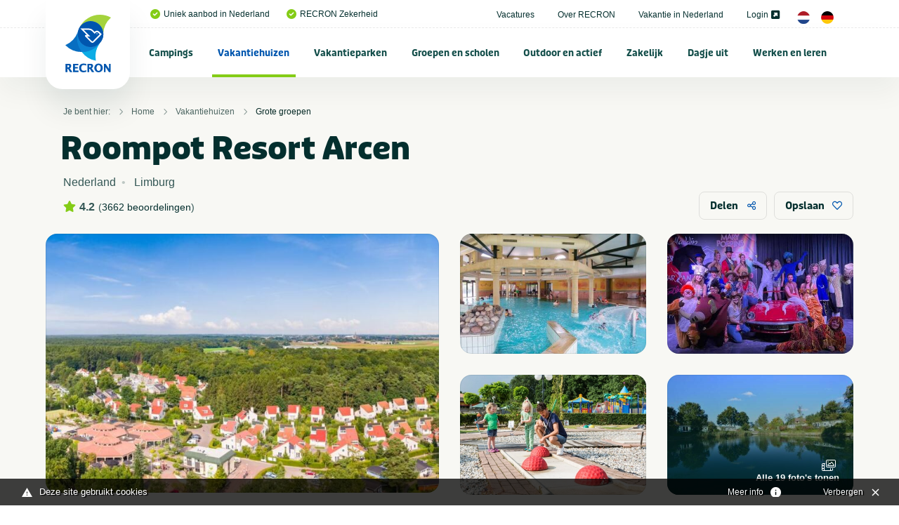

--- FILE ---
content_type: text/html; charset=UTF-8
request_url: https://www.recron.nl/vakantiehuizen/grote-groepen/66005/roompot-resort-arcen/
body_size: 45899
content:
<!-- no url tail -->
<!doctype html>
<html class="no-js" lang="nl">
<head>
	
    <meta charset="utf-8">
    <meta http-equiv="x-ua-compatible" content="ie=edge">



	<script src="/themes/recron/assets/foundationXY/js/vendor/jquery.js"></script>

<!-- seo capture -->


<!-- add_seo -->
<title>Roompot Resort Arcen</title>
<meta property="og:url" content="https://www.recron.nl/vakantiehuizen/grote-groepen/66005/roompot-resort-arcen/" />
<meta property="og:image" content="https://www.recron.nl/previews/2022/10/12/media_33_3758_w900_h473.jpg" />
<meta name="robots" content="index,follow" />
<link href="https://www.recron.nl/vakantiehuizen/grote-groepen/66005/roompot-resort-arcen/" rel="canonical" />

<!-- extra seo -->

					

	
<meta name="twitter:card" content="summary_large_image">
<meta name="twitter:title" content="Roompot Resort Arcen">
<meta name="twitter:description" content=" Ontdek de parel van Noord-Limburg! ">
<meta name="twitter:domain" content="https://www.recron.nl/vakantiehuizen/grote-groepen/66005/roompot-resort-arcen/">
<meta name="twitter:image" content="https://www.mijnhiswarecron.nl/previews/2021/12/19/asset_1_572261_w600_h450_fit.jpg">




    <!-- Browsers -->
	<meta name="viewport" content="width=device-width, initial-scale=1">
	

  	<link rel="icon" href="/favicon.ico" type="image/x-icon" />
	<link rel="apple-touch-icon-precomposed" href="/apple-touch-icon.png">    

	<!-- Maps -->
	<link rel="stylesheet" href="https://unpkg.com/leaflet@1.9.4/dist/leaflet.css" integrity="sha256-p4NxAoJBhIIN+hmNHrzRCf9tD/miZyoHS5obTRR9BMY=" crossorigin="" />
    <script src="https://unpkg.com/leaflet@1.9.4/dist/leaflet.js" integrity="sha256-20nQCchB9co0qIjJZRGuk2/Z9VM+kNiyxNV1lvTlZBo=" crossorigin=""></script>
    <link rel="stylesheet" href="https://unpkg.com/leaflet.markercluster@1.4.1/dist/MarkerCluster.css"/>
    <link rel="stylesheet" href="https://unpkg.com/leaflet.markercluster@1.4.1/dist/MarkerCluster.Default.css"/>
    <script src="https://unpkg.com/leaflet.markercluster@1.4.1/dist/leaflet.markercluster.js"></script>


	<link rel="stylesheet" href="/themes/recron/assets/foundationXY/css/foundation.min.css">
	<link rel="stylesheet" href="/themes/recron/assets/swiper/css/swiper.min.css"/>
	<link rel="stylesheet" href="/themes/recron/assets/fancybox/jquery.fancybox.min.css">
	<link rel="stylesheet" href="/themes/recron/css/basics.css?v=6" />
	<link rel="stylesheet" href="/themes/recron/css/notch.css" >
	<link rel="stylesheet" href="/themes/recron/css/topbar.css?v=11" />
	<link rel="stylesheet" href="/themes/recron/css/cover.css?v=6" />
	<link rel="stylesheet" href="/themes/recron/css/searchbar.css?v=7" />
	<link rel="stylesheet" href="/themes/recron/css/sections.css?v=6" />
	<link rel="stylesheet" href="/themes/recron/css/categories.css?v=6" />
	<link rel="stylesheet" href="/themes/recron/css/breadcrumbs.css?v=6" />
	<link rel="stylesheet" href="/themes/recron/css/usp.css?v=6" />
	<link rel="stylesheet" href="/themes/recron/css/feed.css?v=6" />
	<link rel="stylesheet" href="/themes/recron/css/cta.css?v=6" />
	<link rel="stylesheet" href="/themes/recron/css/steps.css?v=6" />
	<link rel="stylesheet" href="/themes/recron/css/postblock.css?v=6" />
	<link rel="stylesheet" href="/themes/recron/css/members.css?v=6" />
	<link rel="stylesheet" href="/themes/recron/css/vacatures.css?v=6" />
	<link rel="stylesheet" href="/themes/recron/css/objects.css?v=8" />
	<link rel="stylesheet" href="/themes/recron/css/content.css?v=9" />
	<link rel="stylesheet" href="/themes/recron/css/forms.css?v=6" />
	<link rel="stylesheet" href="/themes/recron/css/filters.css?v=6" />
	<link rel="stylesheet" href="/themes/recron/css/reviews.css?v=6" />
	<link rel="stylesheet" href="/themes/recron/css/testimonials.css?v=6" />
	<link rel="stylesheet" href="/themes/recron/css/sidebar.css?v=6">
	<link rel="stylesheet" href="/themes/recron/css/footer.css?v=6" />
	<link rel="stylesheet" href="/themes/recron/css/modals.css?v=6" />
	
	








	<!-- GA4 -->
	<script async src="https://www.googletagmanager.com/gtag/js?id=G-QP2MGY10NC"></script>
	<script>
	  window.dataLayer = window.dataLayer || [];
	  function gtag(){dataLayer.push(arguments);}
	  gtag('js', new Date());

	  gtag('config', 'G-QP2MGY10NC');
	</script>

	<!-- Universal Analytics -->
	<script async src="https://www.googletagmanager.com/gtag/js?id=UA-197140788-1"></script>
	<script>
	  window.dataLayer = window.dataLayer || [];
	  function gtag(){dataLayer.push(arguments);}
	  gtag('js', new Date());

	  gtag('config', 'UA-197140788-1');
	</script>
	
	<script type="module" src="/webinsight/logger/scripts/AddStats.js"></script>




<meta name="msvalidate.01" content="AE7B1B737B7329A2D5E19F3EB0E6A291" />


			
			<script type="text/javascript">
				var cookiebar_settings = {
					position: 'bottom',
					info_url: '/privacy-en-cookies/',
					content_width: '96%',
					text: 'Deze site gebruikt cookies',
					text_hide: 		'Verbergen',
					text_info: 		'Meer info',
				}
			</script>
			<script src="/themes/recron/js/add_cookiewet.js?v=2"></script>
		
		
		</head>
<body  id="page-1512" class="page page-front-no page-type-cms page-secured-no page-tpl-vervolgpagina page-language-nl page-region-nl user-no">

<!-- Load Facebook SDK for JavaScript -->
  	<div id="fb-root"></div>
  	<script async defer src="https://connect.facebook.net/en_US/sdk.js#xfbml=1&version=v3.2"></script>


<div id="page-container" class="is-relative ">


		
	
		<!-- Top Bar -->
		<div id="topbar" class="topbar  ">
		
		
							


						<div class="topbar-extra bg-white">
				<div class="grid-container  is-relative">
					<div class="grid-x grid-margin-x align-justify align-middle" >
						<div class="cell medium-12 large-12 ">
							<div class="topbar-extra-content-wrap">

																<div class="topbar-extra-content usp">
																								<ul class="menu align-left ">
																													<li class="first"><a href="/"><i class="fas fa-check-circle c-primary"></i>Uniek aanbod in Nederland</a></li>
																				<li ><a href="/over-recron"><i class="fas fa-check-circle c-primary"></i>RECRON Zekerheid</a></li>
																			
								</ul>
								
								</div>

								<div class="topbar-extra-content">
																							<ul class="menu align-right">
																																<li ><a href="/vacatures">Vacatures </a></li>
																						<li ><a href="/over-recron">Over RECRON </a></li>
																						<li ><a href="/vakantie-in-nederland">Vakantie in Nederland </a></li>
																						<li ><a href="https://www.mijnhiswarecron.nl" target="_blank">Login <i class="fas fa-external-link-square-alt"></i></a></li>
																																																													
																				<li><a href="/" class="lang_button"><img src="/themes/recron/images/nl.png" width="18"/></a> <a href="/de/" class="lang_button"><img src="/themes/recron/images/de.png" width="18" /></a></li>
																				
										
																			</ul>
							
								</div>

							</div>
						</div>
					</div>
				</div>


				
			</div>
		

				<div id="stickybar" data-sticky-container>
			<div class="sticky" data-sticky data-options="marginTop:0;" data-top-anchor="stickybar:top" data-sticky-on="large">

			<div class="grid-container menu-container">

								<div class="menu-wrap ">
					<a class="logo" href="/" title="RECRON">
											</a>

					<a href="#" id="fabs" class="touchnav-fab " data-toggle="fabs touch-navigation" data-toggler=".hover"><i class="far fa-bars "></i><i class="far fa-times"></i></a>


											
						
					
					

					<ul class="topnav dropdown menu " data-dropdown-menu  data-closing-time="200" data-hover-delay="300" >
												
																					<li class="menu-item menu-937    ">
							<a href="/campings">Campings</a>
																	<ul class="menu hide-on-load">
																																										<li class=""><a href="/campings/alle-campings-in-nederland" title="Alle campings in Nederland" ><img src="/previews/2021/2/19/media_33_3296_w70_h50_crop.jpg" alt="Campings - Alle campings in Nederland">Alle campings in Nederland</a>

												
											</li>
																																											<li class=""><a href="/campings/groningen" title="Groningen" ><img src="/previews/2021/2/19/media_33_3265_w70_h50_crop.jpg" alt="Campings - Groningen">Groningen</a>

												
											</li>
																																											<li class=""><a href="/campings/friesland" title="Friesland" ><img src="/previews/2021/2/19/media_33_3286_w70_h50_crop.jpg" alt="Campings - Friesland">Friesland</a>

												
											</li>
																																											<li class=""><a href="/campings/drenthe" title="Drenthe" ><img src="/previews/2021/2/19/media_33_3291_w70_h50_crop.jpg" alt="Campings - Drenthe">Drenthe</a>

												
											</li>
																																											<li class=""><a href="/campings/overijssel" title="Overijssel" ><img src="/previews/2021/2/19/media_33_3284_w70_h50_crop.jpg" alt="Campings - Overijssel">Overijssel</a>

												
											</li>
																																											<li class=""><a href="/campings/flevoland" title="Flevoland" ><img src="/previews/2021/2/19/media_33_3258_w70_h50_crop.jpg" alt="Campings - Flevoland">Flevoland</a>

												
											</li>
																																											<li class=""><a href="/campings/gelderland" title="Gelderland" ><img src="/previews/2021/2/19/media_33_3283_w70_h50_crop.jpg" alt="Campings - Gelderland">Gelderland</a>

												
											</li>
																																											<li class=""><a href="/campings/utrecht" title="Utrecht" ><img src="/previews/2021/2/19/media_33_3273_w70_h50_crop.jpg" alt="Campings - Utrecht">Utrecht</a>

												
											</li>
																																											<li class=""><a href="/campings/noord-holland" title="Noord-Holland" ><img src="/previews/2021/2/19/media_33_3267_w70_h50_crop.jpg" alt="Campings - Noord-Holland">Noord-Holland</a>

												
											</li>
																																											<li class=""><a href="/campings/zuid-holland" title="Zuid-Holland" ><img src="/previews/2021/2/19/media_33_3277_w70_h50_crop.jpg" alt="Campings - Zuid-Holland">Zuid-Holland</a>

												
											</li>
																																											<li class=""><a href="/campings/zeeland" title="Zeeland" ><img src="/previews/2021/2/19/media_33_3281_w70_h50_crop.jpg" alt="Campings - Zeeland">Zeeland</a>

												
											</li>
																																											<li class=""><a href="/campings/noord-brabant" title="Noord-Brabant" ><img src="/previews/2021/2/19/media_33_3278_w70_h50_crop.jpg" alt="Campings - Noord-Brabant">Noord-Brabant</a>

												
											</li>
																																											<li class=""><a href="/campings/limburg" title="Limburg" ><img src="/previews/2021/2/19/media_33_3289_w70_h50_crop.jpg" alt="Campings - Limburg">Limburg</a>

												
											</li>
																																											<li class=""><a href="/campings/veluwe" title="Veluwe" ><img src="/previews/2021/2/19/media_33_3295_w70_h50_crop.jpg" alt="Campings - Veluwe">Veluwe</a>

												
											</li>
																																											<li class=""><a href="/campings/achterhoek" title="Achterhoek" ><img src="/previews/2021/2/19/media_33_3293_w70_h50_crop.jpg" alt="Campings - Achterhoek">Achterhoek</a>

												
											</li>
																																											<li class=""><a href="/campings/terschelling" title="Terschelling" ><img src="/previews/2021/2/19/media_33_3259_w70_h50_crop.jpg" alt="Campings - Terschelling">Terschelling</a>

												
											</li>
																																											<li class=""><a href="/campings/ameland" title="Ameland" ><img src="/previews/2021/2/19/media_33_3294_w70_h50_crop.jpg" alt="Campings - Ameland">Ameland</a>

												
											</li>
																																											<li class=""><a href="/campings/texel" title="Texel" ><img src="/previews/2021/2/19/media_33_3275_w70_h50_crop.jpg" alt="Campings - Texel">Texel</a>

												
											</li>
																																											<li class=""><a href="/campings/vlieland" title="Vlieland" ><img src="/previews/2021/2/19/media_33_3288_w70_h50_crop.jpg" alt="Campings - Vlieland">Vlieland</a>

												
											</li>
																																											<li class=""><a href="/campings/schiermonnikoog" title="Schiermonnikoog" ><img src="/previews/2021/2/19/media_33_3266_w70_h50_crop.jpg" alt="Campings - Schiermonnikoog">Schiermonnikoog</a>

												
											</li>
																																											<li class=""><a href="/campings/waddeneiland" title="Waddeneiland" ><img src="/previews/2021/2/19/media_33_3268_w70_h50_crop.jpg" alt="Campings - Waddeneiland">Waddeneiland</a>

												
											</li>
																																																																<li class=""><a href="/campings/kleine-campings-nederland" title="Kleine campings Nederland" ><img src="/previews/2021/2/19/media_33_3298_w70_h50_crop.jpg" alt="Campings - Kleine campings Nederland">Kleine campings Nederland</a>

												
											</li>
																																											<li class=""><a href="/campings/zuid-limburg" title="Zuid-Limburg" ><img src="/previews/2022/10/12/media_33_3733_w70_h50_crop.jpg" alt="Campings - Zuid-Limburg">Zuid-Limburg</a>

												
											</li>
																																											<li class=""><a href="/campings/aan-zee-nederland" title="Aan zee" ><img src="/previews/2022/10/12/media_33_3735_w70_h50_crop.jpg" alt="Campings - Aan zee">Aan zee</a>

												
											</li>
																																											<li class=""><a href="/campings/nederland-aan-het-water" title="Aan het water" ><img src="/previews/2022/10/12/media_33_3736_w70_h50_crop.jpg" alt="Campings - Aan het water">Aan het water</a>

												
											</li>
																																											<li class=""><a href="/campings/nederland-met-zwembad" title="Met zwembad" ><img src="/previews/2022/10/12/media_33_3737_w70_h50_crop.jpg" alt="Campings - Met zwembad">Met zwembad</a>

												
											</li>
																																											<li class=""><a href="/campings/natuurcampings-in-nederland" title="Natuurcampings" ><img src="/previews/2022/10/12/media_33_3738_w70_h50_crop.jpg" alt="Campings - Natuurcampings">Natuurcampings</a>

												
											</li>
																																											<li class=""><a href="/campings/5-sterren-campings-in-nederland" title="5 sterren campings" ><img src="/previews/2022/10/12/media_33_3739_w70_h50_crop.jpg" alt="Campings - 5 sterren campings">5 sterren campings</a>

												
											</li>
																																											<li class=""><a href="/campings/familiecampings-in-nederland" title="Familiecampings" ><img src="/previews/2022/10/12/media_33_3740_w70_h50_crop.jpg" alt="Campings - Familiecampings">Familiecampings</a>

												
											</li>
																																											<li class=""><a href="/campings/camperplaatsen-in-nederland" title="Camperplaatsen" ><img src="/previews/2022/10/12/media_33_3741_w70_h50_crop.jpg" alt="Campings - Camperplaatsen">Camperplaatsen</a>

												
											</li>
																																											<li class=""><a href="/campings/naturistencampings-nederland" title="Naturistencampings" ><img src="/previews/2022/10/12/media_33_3743_w70_h50_crop.jpg" alt="Campings - Naturistencampings">Naturistencampings</a>

												
											</li>
																																											<li class=""><a href="/campings/ijsselmeer" title="IJsselmeer" ><img src="/previews/2022/10/12/media_33_3745_w70_h50_crop.jpg" alt="Campings - IJsselmeer">IJsselmeer</a>

												
											</li>
																																											<li class=""><a href="/campings/met-prive-sanitair" title="Met privé sanitair" ><img src="/previews/2022/10/12/media_33_3746_w70_h50_crop.jpg" alt="Campings - Met privé sanitair">Met privé sanitair</a>

												
											</li>
																																											<li class=""><a href="/campings/twente" title="Twente" ><img src="/previews/2022/10/12/media_33_3747_w70_h50_crop.jpg" alt="Campings - Twente">Twente</a>

												
											</li>
																																											<li class=""><a href="/campings/gaasterland" title="Gaasterland" ><img src="/previews/2022/10/12/media_33_3748_w70_h50_crop.jpg" alt="Campings - Gaasterland">Gaasterland</a>

												
											</li>
																																											<li class=""><a href="/campings/kindercampings-in-nederland" title="Kindercampings" ><img src="/previews/2022/10/12/media_33_3749_w70_h50_crop.jpg" alt="Campings - Kindercampings">Kindercampings</a>

												
											</li>
																																											<li class=""><a href="/campings/glamping-in-nederland" title="Glamping" ><img src="/previews/2022/10/12/media_33_3750_w70_h50_crop.jpg" alt="Campings - Glamping">Glamping</a>

												
											</li>
																																											<li class=""><a href="/campings/betuwe" title="Betuwe" ><img src="/previews/2022/10/12/media_33_3751_w70_h50_crop.jpg" alt="Campings - Betuwe">Betuwe</a>

												
											</li>
																																											<li class=""><a href="/campings/met-viswater-of-visvijver" title="Met viswater of visvijver" ><img src="/previews/2022/10/12/media_33_3752_w70_h50_crop.jpg" alt="Campings - Met viswater of visvijver">Met viswater of visvijver</a>

												
											</li>
																																											<li class=""><a href="/campings/utrechtse-heuvelrug" title="Utrechtse Heuvelrug" ><img src="/previews/2021/2/19/media_33_3177_w70_h50_crop.jpg" alt="Campings - Utrechtse Heuvelrug">Utrechtse Heuvelrug</a>

												
											</li>
																																																																																					<li class=""><a href="/campings/stadscamping" title="Stadscamping" ><img src="/previews/2025/8/12/media_33_4189_w70_h50_crop.jpg" alt="Campings - Stadscamping">Stadscamping</a>

												
											</li>
																																											<li class=""><a href="/campings/met-hond" title="Met hond" ><img src="/previews/2022/9/26/media_33_3716_w70_h50_crop.jpg" alt="Campings - Met hond">Met hond</a>

												
											</li>
																																											<li class=""><a href="/campings/aan-noordzee" title="Aan Noordzee" ><img src="/previews/2023/12/14/media_33_4034_w70_h50_crop.jpg" alt="Campings - Aan Noordzee">Aan Noordzee</a>

												
											</li>
																														</ul>
															</li>
						
						
																					<li class="menu-item menu-1122 active-state   ">
							<a href="/vakantiehuizen">Vakantiehuizen</a>
																	<ul class="menu hide-on-load">
																																										<li class=""><a href="/vakantiehuizen/alle-vakantiehuizen-in-nederland" title="Alle vakantiehuizen in Nederland" ><img src="/previews/2021/2/19/media_33_3296_w70_h50_crop.jpg" alt="Vakantiehuizen - Alle vakantiehuizen in Nederland">Alle vakantiehuizen in Nederland</a>

												
											</li>
																																											<li class=""><a href="/vakantiehuizen/groningen" title="Groningen" ><img src="/previews/2021/2/19/media_33_3265_w70_h50_crop.jpg" alt="Vakantiehuizen - Groningen">Groningen</a>

												
											</li>
																																											<li class=""><a href="/vakantiehuizen/friesland" title="Friesland" ><img src="/previews/2021/2/19/media_33_3286_w70_h50_crop.jpg" alt="Vakantiehuizen - Friesland">Friesland</a>

												
											</li>
																																											<li class=""><a href="/vakantiehuizen/drenthe" title="Drenthe" ><img src="/previews/2021/2/19/media_33_3291_w70_h50_crop.jpg" alt="Vakantiehuizen - Drenthe">Drenthe</a>

												
											</li>
																																											<li class=""><a href="/vakantiehuizen/overijssel" title="Overijssel" ><img src="/previews/2021/2/19/media_33_3284_w70_h50_crop.jpg" alt="Vakantiehuizen - Overijssel">Overijssel</a>

												
											</li>
																																											<li class=""><a href="/vakantiehuizen/flevoland" title="Flevoland" ><img src="/previews/2021/2/19/media_33_3258_w70_h50_crop.jpg" alt="Vakantiehuizen - Flevoland">Flevoland</a>

												
											</li>
																																											<li class=""><a href="/vakantiehuizen/gelderland" title="Gelderland" ><img src="/previews/2021/2/19/media_33_3283_w70_h50_crop.jpg" alt="Vakantiehuizen - Gelderland">Gelderland</a>

												
											</li>
																																											<li class=""><a href="/vakantiehuizen/utrecht" title="Utrecht" ><img src="/previews/2021/2/19/media_33_3273_w70_h50_crop.jpg" alt="Vakantiehuizen - Utrecht">Utrecht</a>

												
											</li>
																																											<li class=""><a href="/vakantiehuizen/noord-holland" title="Noord-Holland" ><img src="/previews/2021/2/19/media_33_3267_w70_h50_crop.jpg" alt="Vakantiehuizen - Noord-Holland">Noord-Holland</a>

												
											</li>
																																											<li class=""><a href="/vakantiehuizen/zuid-holland" title="Zuid-Holland" ><img src="/previews/2021/2/19/media_33_3277_w70_h50_crop.jpg" alt="Vakantiehuizen - Zuid-Holland">Zuid-Holland</a>

												
											</li>
																																											<li class=""><a href="/vakantiehuizen/zeeland" title="Zeeland" ><img src="/previews/2021/2/19/media_33_3281_w70_h50_crop.jpg" alt="Vakantiehuizen - Zeeland">Zeeland</a>

												
											</li>
																																											<li class=""><a href="/vakantiehuizen/noord-brabant" title="Noord-Brabant" ><img src="/previews/2021/2/19/media_33_3278_w70_h50_crop.jpg" alt="Vakantiehuizen - Noord-Brabant">Noord-Brabant</a>

												
											</li>
																																											<li class=""><a href="/vakantiehuizen/limburg" title="Limburg" ><img src="/previews/2021/2/19/media_33_3289_w70_h50_crop.jpg" alt="Vakantiehuizen - Limburg">Limburg</a>

												
											</li>
																																											<li class=""><a href="/vakantiehuizen/veluwe" title="Veluwe" ><img src="/previews/2021/2/19/media_33_3295_w70_h50_crop.jpg" alt="Vakantiehuizen - Veluwe">Veluwe</a>

												
											</li>
																																											<li class=""><a href="/vakantiehuizen/achterhoek" title="Achterhoek" ><img src="/previews/2021/2/19/media_33_3293_w70_h50_crop.jpg" alt="Vakantiehuizen - Achterhoek">Achterhoek</a>

												
											</li>
																																											<li class=""><a href="/vakantiehuizen/terschelling" title="Terschelling" ><img src="/previews/2021/2/19/media_33_3259_w70_h50_crop.jpg" alt="Vakantiehuizen - Terschelling">Terschelling</a>

												
											</li>
																																											<li class=""><a href="/vakantiehuizen/ameland" title="Ameland" ><img src="/previews/2021/2/19/media_33_3294_w70_h50_crop.jpg" alt="Vakantiehuizen - Ameland">Ameland</a>

												
											</li>
																																											<li class=""><a href="/vakantiehuizen/texel" title="Texel" ><img src="/previews/2021/2/19/media_33_3275_w70_h50_crop.jpg" alt="Vakantiehuizen - Texel">Texel</a>

												
											</li>
																																											<li class=""><a href="/vakantiehuizen/vlieland" title="Vlieland" ><img src="/previews/2021/2/19/media_33_3288_w70_h50_crop.jpg" alt="Vakantiehuizen - Vlieland">Vlieland</a>

												
											</li>
																																											<li class=""><a href="/vakantiehuizen/schiermonnikoog" title="Schiermonnikoog" ><img src="/previews/2021/2/19/media_33_3266_w70_h50_crop.jpg" alt="Vakantiehuizen - Schiermonnikoog">Schiermonnikoog</a>

												
											</li>
																																											<li class=""><a href="/vakantiehuizen/waddeneiland" title="Waddeneiland" ><img src="/previews/2021/2/19/media_33_3268_w70_h50_crop.jpg" alt="Vakantiehuizen - Waddeneiland">Waddeneiland</a>

												
											</li>
																																											<li class=""><a href="/vakantiehuizen/vakantiehuizen-nederland-met-zwembad" title="Met zwembad" ><img src="/previews/2021/2/19/media_33_3263_w70_h50_crop.jpg" alt="Vakantiehuizen - Met zwembad">Met zwembad</a>

												
											</li>
																																											<li class=""><a href="/vakantiehuizen/vakantiehuis-met-hond" title="Met hond" ><img src="/previews/2022/9/26/media_33_3716_w70_h50_crop.jpg" alt="Vakantiehuizen - Met hond">Met hond</a>

												
											</li>
																																											<li class=""><a href="/vakantiehuizen/vakantiehuis-aan-zee" title="Aan zee" ><img src="/previews/2022/9/27/media_33_3717_w70_h50_crop.jpg" alt="Vakantiehuizen - Aan zee">Aan zee</a>

												
											</li>
																																											<li class=""><a href="/vakantiehuizen/utrechtse-heuvelrug" title="Utrechtse Heuvelrug" ><img src="/previews/2022/10/12/media_33_3753_w70_h50_crop.jpg" alt="Vakantiehuizen - Utrechtse Heuvelrug">Utrechtse Heuvelrug</a>

												
											</li>
																																											<li class=""><a href="/vakantiehuizen/aan-het-water" title="Aan het water" ><img src="/previews/2022/10/12/media_33_3754_w70_h50_crop.jpg" alt="Vakantiehuizen - Aan het water">Aan het water</a>

												
											</li>
																																											<li class=""><a href="/vakantiehuizen/zeeuws-vlaanderen" title="Zeeuws Vlaanderen" ><img src="/previews/2022/10/12/media_33_3755_w70_h50_crop.jpg" alt="Vakantiehuizen - Zeeuws Vlaanderen">Zeeuws Vlaanderen</a>

												
											</li>
																																											<li class=""><a href="/vakantiehuizen/twente" title="Twente" ><img src="/previews/2022/10/12/media_33_3732_w70_h50_crop.jpg" alt="Vakantiehuizen - Twente">Twente</a>

												
											</li>
																																											<li class=""><a href="/vakantiehuizen/veluwemeer" title="Veluwemeer" ><img src="/previews/2022/10/12/media_33_3757_w70_h50_crop.jpg" alt="Vakantiehuizen - Veluwemeer">Veluwemeer</a>

												
											</li>
																																											<li class="active-state"><a href="/vakantiehuizen/grote-groepen" title="Grote groepen" ><img src="/previews/2022/10/12/media_33_3758_w70_h50_crop.jpg" alt="Vakantiehuizen - Grote groepen">Grote groepen</a>

												
											</li>
																														</ul>
															</li>
						
						
																					<li class="menu-item menu-1123    ">
							<a href="/vakantieparken">Vakantieparken</a>
																	<ul class="menu hide-on-load">
																																										<li class=""><a href="/vakantieparken/alle-vakantieparken-in-nederland" title="Alle vakantieparken in Nederland" ><img src="/previews/2021/2/19/media_33_3296_w70_h50_crop.jpg" alt="Vakantieparken - Alle vakantieparken in Nederland">Alle vakantieparken in Nederland</a>

												
											</li>
																																											<li class=""><a href="/vakantieparken/groningen" title="Groningen" ><img src="/previews/2021/2/19/media_33_3265_w70_h50_crop.jpg" alt="Vakantieparken - Groningen">Groningen</a>

												
											</li>
																																											<li class=""><a href="/vakantieparken/friesland" title="Friesland" ><img src="/previews/2021/2/19/media_33_3286_w70_h50_crop.jpg" alt="Vakantieparken - Friesland">Friesland</a>

												
											</li>
																																											<li class=""><a href="/vakantieparken/drenthe" title="Drenthe" ><img src="/previews/2021/2/19/media_33_3291_w70_h50_crop.jpg" alt="Vakantieparken - Drenthe">Drenthe</a>

												
											</li>
																																											<li class=""><a href="/vakantieparken/overijssel" title="Overijssel" ><img src="/previews/2021/2/19/media_33_3284_w70_h50_crop.jpg" alt="Vakantieparken - Overijssel">Overijssel</a>

												
											</li>
																																											<li class=""><a href="/vakantieparken/flevoland" title="Flevoland" ><img src="/previews/2021/2/19/media_33_3258_w70_h50_crop.jpg" alt="Vakantieparken - Flevoland">Flevoland</a>

												
											</li>
																																											<li class=""><a href="/vakantieparken/gelderland" title="Gelderland" ><img src="/previews/2021/2/19/media_33_3283_w70_h50_crop.jpg" alt="Vakantieparken - Gelderland">Gelderland</a>

												
											</li>
																																											<li class=""><a href="/vakantieparken/utrecht" title="Utrecht" ><img src="/previews/2021/2/19/media_33_3273_w70_h50_crop.jpg" alt="Vakantieparken - Utrecht">Utrecht</a>

												
											</li>
																																											<li class=""><a href="/vakantieparken/noord-holland" title="Noord-Holland" ><img src="/previews/2021/2/19/media_33_3267_w70_h50_crop.jpg" alt="Vakantieparken - Noord-Holland">Noord-Holland</a>

												
											</li>
																																											<li class=""><a href="/vakantieparken/zuid-holland" title="Zuid-Holland " ><img src="/previews/2021/2/19/media_33_3277_w70_h50_crop.jpg" alt="Vakantieparken - Zuid-Holland ">Zuid-Holland </a>

												
											</li>
																																											<li class=""><a href="/vakantieparken/zeeland" title="Zeeland" ><img src="/previews/2021/2/19/media_33_3281_w70_h50_crop.jpg" alt="Vakantieparken - Zeeland">Zeeland</a>

												
											</li>
																																											<li class=""><a href="/vakantieparken/noord-brabant" title="Noord-Brabant" ><img src="/previews/2021/2/19/media_33_3278_w70_h50_crop.jpg" alt="Vakantieparken - Noord-Brabant">Noord-Brabant</a>

												
											</li>
																																											<li class=""><a href="/vakantieparken/limburg" title="Limburg" ><img src="/previews/2021/2/19/media_33_3289_w70_h50_crop.jpg" alt="Vakantieparken - Limburg">Limburg</a>

												
											</li>
																																											<li class=""><a href="/vakantieparken/veluwe" title="Veluwe" ><img src="/previews/2021/2/19/media_33_3295_w70_h50_crop.jpg" alt="Vakantieparken - Veluwe">Veluwe</a>

												
											</li>
																																											<li class=""><a href="/vakantieparken/achterhoek" title="Achterhoek" ><img src="/previews/2021/2/19/media_33_3293_w70_h50_crop.jpg" alt="Vakantieparken - Achterhoek">Achterhoek</a>

												
											</li>
																																											<li class=""><a href="/vakantieparken/terschelling" title="Terschelling" ><img src="/previews/2021/2/19/media_33_3259_w70_h50_crop.jpg" alt="Vakantieparken - Terschelling">Terschelling</a>

												
											</li>
																																											<li class=""><a href="/vakantieparken/ameland" title="Ameland" ><img src="/previews/2021/2/19/media_33_3294_w70_h50_crop.jpg" alt="Vakantieparken - Ameland">Ameland</a>

												
											</li>
																																											<li class=""><a href="/vakantieparken/texel" title="Texel" ><img src="/previews/2021/2/19/media_33_3275_w70_h50_crop.jpg" alt="Vakantieparken - Texel">Texel</a>

												
											</li>
																																											<li class=""><a href="/vakantieparken/vlieland" title="Vlieland" ><img src="/previews/2021/2/19/media_33_3288_w70_h50_crop.jpg" alt="Vakantieparken - Vlieland">Vlieland</a>

												
											</li>
																																											<li class=""><a href="/vakantieparken/schiermonnikoog" title="Schiermonnikoog" ><img src="/previews/2021/2/19/media_33_3266_w70_h50_crop.jpg" alt="Vakantieparken - Schiermonnikoog">Schiermonnikoog</a>

												
											</li>
																																											<li class=""><a href="/vakantieparken/waddeneiland" title="Waddeneiland" ><img src="/previews/2021/2/19/media_33_3268_w70_h50_crop.jpg" alt="Vakantieparken - Waddeneiland">Waddeneiland</a>

												
											</li>
																																											<li class=""><a href="/vakantieparken/utrechtse-heuvelrug" title="Utrechtse Heuvelrug" ><img src="/previews/2022/10/12/media_33_3759_w70_h50_crop.jpg" alt="Vakantieparken - Utrechtse Heuvelrug">Utrechtse Heuvelrug</a>

												
											</li>
																																											<li class=""><a href="/vakantieparken/zuid-limburg" title="Zuid-Limburg" ><img src="/previews/2022/10/12/media_33_3760_w70_h50_crop.jpg" alt="Vakantieparken - Zuid-Limburg">Zuid-Limburg</a>

												
											</li>
																																											<li class=""><a href="/vakantieparken/nederland-met-zwembad" title="Met zwembad" ><img src="/previews/2022/10/12/media_33_3761_w70_h50_crop.jpg" alt="Vakantieparken - Met zwembad">Met zwembad</a>

												
											</li>
																																											<li class=""><a href="/vakantieparken/met-binnenzwembad" title="Met binnenzwembad" ><img src="/previews/2022/10/12/media_33_3762_w70_h50_crop.jpg" alt="Vakantieparken - Met binnenzwembad">Met binnenzwembad</a>

												
											</li>
																																											<li class=""><a href="/vakantieparken/met-buitenzwembad" title="Met buitenzwembad" ><img src="/previews/2022/10/12/media_33_3763_w70_h50_crop.jpg" alt="Vakantieparken - Met buitenzwembad">Met buitenzwembad</a>

												
											</li>
																																											<li class=""><a href="/vakantieparken/aan-zee-in-nederland" title="Aan zee" ><img src="/previews/2022/10/12/media_33_3764_w70_h50_crop.jpg" alt="Vakantieparken - Aan zee">Aan zee</a>

												
											</li>
																																											<li class=""><a href="/vakantieparken/twente" title="Twente" ><img src="/previews/2022/10/12/media_33_3765_w70_h50_crop.jpg" alt="Vakantieparken - Twente">Twente</a>

												
											</li>
																																											<li class=""><a href="/vakantieparken/betuwe" title="Betuwe" ><img src="/previews/2022/10/12/media_33_3766_w70_h50_crop.jpg" alt="Vakantieparken - Betuwe">Betuwe</a>

												
											</li>
																																											<li class=""><a href="/vakantieparken/ijsselmeer" title="IJsselmeer" ><img src="/previews/2022/10/12/media_33_3767_w70_h50_crop.jpg" alt="Vakantieparken - IJsselmeer">IJsselmeer</a>

												
											</li>
																																											<li class=""><a href="/vakantieparken/aan-het-water" title="Aan het water" ><img src="/previews/2023/2/6/media_33_3848_w70_h50_crop.jpg" alt="Vakantieparken - Aan het water">Aan het water</a>

												
											</li>
																														</ul>
															</li>
						
						
																					<li class="menu-item menu-1124    ">
							<a href="/groepen-en-scholen">Groepen en scholen</a>
																	<ul class="menu hide-on-load">
																																										<li class=""><a href="/groepen-en-scholen/alles-voor-groepen-en-scholen" title="Alles voor groepen en scholen" ><img src="/previews/2021/2/19/media_33_3236_w70_h50_crop.jpg" alt="Groepen en scholen - Alles voor groepen en scholen">Alles voor groepen en scholen</a>

												
											</li>
																																											<li class=""><a href="/groepen-en-scholen/groepsaccommodaties" title="Groepsaccommodaties" ><img src="/previews/2021/2/19/media_33_3269_w70_h50_crop.jpg" alt="Groepen en scholen - Groepsaccommodaties">Groepsaccommodaties</a>

												
											</li>
																																											<li class=""><a href="/groepen-en-scholen/schoolreisje" title="Schoolreisje" ><img src="/previews/2021/2/19/media_33_3264_w70_h50_crop.jpg" alt="Groepen en scholen - Schoolreisje">Schoolreisje</a>

												
											</li>
																																											<li class=""><a href="/groepen-en-scholen/groepsuitjes" title="Groepsuitjes" ><img src="/previews/2021/2/19/media_33_3251_w70_h50_crop.jpg" alt="Groepen en scholen - Groepsuitjes">Groepsuitjes</a>

												
											</li>
																																											<li class=""><a href="/groepen-en-scholen/familiedag" title="Familiedag" ><img src="/previews/2021/2/19/media_33_3272_w70_h50_crop.jpg" alt="Groepen en scholen - Familiedag">Familiedag</a>

												
											</li>
																																											<li class=""><a href="/groepen-en-scholen/pretparken" title="Pretparken" ><img src="/previews/2021/2/19/media_33_3282_w70_h50_crop.jpg" alt="Groepen en scholen - Pretparken">Pretparken</a>

												
											</li>
																																											<li class=""><a href="/groepen-en-scholen/zwembaden" title="Zwembaden" ><img src="/previews/2021/2/19/media_33_3261_w70_h50_crop.jpg" alt="Groepen en scholen - Zwembaden">Zwembaden</a>

												
											</li>
																																											<li class=""><a href="/groepen-en-scholen/buitenzwembad" title="Buitenzwembad" ><img src="/previews/2021/2/19/media_33_3276_w70_h50_crop.jpg" alt="Groepen en scholen - Buitenzwembad">Buitenzwembad</a>

												
											</li>
																																											<li class=""><a href="/groepen-en-scholen/subtropisch-zwembad" title="Subtropisch zwembad " ><img src="/previews/2021/2/19/media_33_3274_w70_h50_crop.jpg" alt="Groepen en scholen - Subtropisch zwembad ">Subtropisch zwembad </a>

												
											</li>
																																											<li class=""><a href="/groepen-en-scholen/vrijgezellenfeesten" title="Vrijgezellenfeesten" ><img src="/previews/2021/2/19/media_33_3262_w70_h50_crop.jpg" alt="Groepen en scholen - Vrijgezellenfeesten">Vrijgezellenfeesten</a>

												
											</li>
																																											<li class=""><a href="/groepen-en-scholen/vrijgezellenfeest-mannen" title="Vrijgezellenfeest mannen" ><img src="/previews/2021/2/19/media_33_3260_w70_h50_crop.jpg" alt="Groepen en scholen - Vrijgezellenfeest mannen">Vrijgezellenfeest mannen</a>

												
											</li>
																																											<li class=""><a href="/groepen-en-scholen/vrijgezellenfeest-vrouwen" title="Vrijgezellenfeest vrouwen" ><img src="/previews/2021/2/19/media_33_3257_w70_h50_crop.jpg" alt="Groepen en scholen - Vrijgezellenfeest vrouwen">Vrijgezellenfeest vrouwen</a>

												
											</li>
																														</ul>
															</li>
						
						
																					<li class="menu-item menu-1125    ">
							<a href="/outdoor-en-actief">Outdoor en actief</a>
																	<ul class="menu hide-on-load">
																																										<li class=""><a href="/outdoor-en-actief/alle-outdoor-en-actief-activiteiten" title="Alle outdoor en actief activiteiten" ><img src="/previews/2021/2/19/media_33_3179_w70_h50_crop.jpg" alt="Outdoor en actief - Alle outdoor en actief activiteiten">Alle outdoor en actief activiteiten</a>

												
											</li>
																																											<li class=""><a href="/outdoor-en-actief/outdoor" title="Outdoor" ><img src="/previews/2021/2/19/media_33_3221_w70_h50_crop.jpg" alt="Outdoor en actief - Outdoor">Outdoor</a>

												
											</li>
																																											<li class=""><a href="/outdoor-en-actief/indoor" title="Indoor" ><img src="/previews/2021/2/19/media_33_3216_w70_h50_crop.jpg" alt="Outdoor en actief - Indoor">Indoor</a>

												
											</li>
																																											<li class=""><a href="/outdoor-en-actief/survival" title="Survival" ><img src="/previews/2021/2/19/media_33_3211_w70_h50_crop.jpg" alt="Outdoor en actief - Survival">Survival</a>

												
											</li>
																																											<li class=""><a href="/outdoor-en-actief/abseilen" title="Abseilen" ><img src="/previews/2021/2/19/media_33_3271_w70_h50_crop.jpg" alt="Outdoor en actief - Abseilen">Abseilen</a>

												
											</li>
																																											<li class=""><a href="/outdoor-en-actief/tokkelen" title="Tokkelen" ><img src="/previews/2021/2/19/media_33_3290_w70_h50_crop.jpg" alt="Outdoor en actief - Tokkelen">Tokkelen</a>

												
											</li>
																																											<li class=""><a href="/outdoor-en-actief/boogschieten" title="Boogschieten" ><img src="/previews/2021/2/19/media_33_3186_w70_h50_crop.jpg" alt="Outdoor en actief - Boogschieten">Boogschieten</a>

												
											</li>
																																											<li class=""><a href="/outdoor-en-actief/dropping" title="Dropping" ><img src="/previews/2021/2/19/media_33_3189_w70_h50_crop.jpg" alt="Outdoor en actief - Dropping">Dropping</a>

												
											</li>
																																											<li class=""><a href="/outdoor-en-actief/segway" title="Segway" ><img src="/previews/2021/2/19/media_33_3297_w70_h50_crop.jpg" alt="Outdoor en actief - Segway">Segway</a>

												
											</li>
																																											<li class=""><a href="/outdoor-en-actief/golf" title="Golf" ><img src="/previews/2021/2/19/media_33_3287_w70_h50_crop.jpg" alt="Outdoor en actief - Golf">Golf</a>

												
											</li>
																																											<li class=""><a href="/outdoor-en-actief/bootcamp" title="Bootcamp" ><img src="/previews/2021/2/19/media_33_3207_w70_h50_crop.jpg" alt="Outdoor en actief - Bootcamp">Bootcamp</a>

												
											</li>
																																											<li class=""><a href="/outdoor-en-actief/klimwand" title="Klimwand" ><img src="/previews/2021/2/19/media_33_3206_w70_h50_crop.jpg" alt="Outdoor en actief - Klimwand">Klimwand</a>

												
											</li>
																																											<li class=""><a href="/outdoor-en-actief/klimpark" title="Klimpark" ><img src="/previews/2021/2/19/media_33_3214_w70_h50_crop.jpg" alt="Outdoor en actief - Klimpark">Klimpark</a>

												
											</li>
																																											<li class=""><a href="/outdoor-en-actief/klimmen-in-nederland" title="Klimmen" ><img src="/previews/2024/12/24/media_33_4085_w70_h50_crop.jpg" alt="Outdoor en actief - Klimmen">Klimmen</a>

												
											</li>
																																											<li class=""><a href="/outdoor-en-actief/vebon-certificering" title="VeBON certificering" ><img src="/previews/2022/12/15/media_33_3808_w70_h50_crop.jpg" alt="Outdoor en actief - VeBON certificering">VeBON certificering</a>

												
											</li>
																														</ul>
															</li>
						
						
																					<li class="menu-item menu-1126    ">
							<a href="/zakelijk">Zakelijk</a>
																	<ul class="menu hide-on-load">
																																										<li class=""><a href="/zakelijk/alle-zakelijke-activiteiten" title="Alle zakelijke activiteiten" ><img src="/previews/2021/2/19/media_33_3189_w70_h50_crop.jpg" alt="Zakelijk - Alle zakelijke activiteiten">Alle zakelijke activiteiten</a>

												
											</li>
																																											<li class=""><a href="/zakelijk/teamuitjes-en-teambuilding" title="Teamuitjes en teambuilding" ><img src="/previews/2021/2/19/media_33_3202_w70_h50_crop.jpg" alt="Zakelijk - Teamuitjes en teambuilding">Teamuitjes en teambuilding</a>

												
											</li>
																																											<li class=""><a href="/zakelijk/bedrijfsuitje" title="Bedrijfsuitje" ><img src="/previews/2021/2/19/media_33_3173_w70_h50_crop.jpg" alt="Zakelijk - Bedrijfsuitje">Bedrijfsuitje</a>

												
											</li>
																														</ul>
															</li>
						
						
																					<li class="menu-item menu-1127    ">
							<a href="/dagje-uit">Dagje uit</a>
																	<ul class="menu hide-on-load">
																																										<li class=""><a href="/dagje-uit/alle-dagjes-uit-in-nederland" title="Alle dagjes uit in Nederland" ><img src="/previews/2021/2/19/media_33_3296_w70_h50_crop.jpg" alt="Dagje uit - Alle dagjes uit in Nederland">Alle dagjes uit in Nederland</a>

												
											</li>
																																											<li class=""><a href="/dagje-uit/escape-room" title="Escape room" ><img src="/previews/2021/2/19/media_33_3217_w70_h50_crop.jpg" alt="Dagje uit - Escape room">Escape room</a>

												
											</li>
																																											<li class=""><a href="/dagje-uit/kinderfeesten" title="Kinderfeesten" ><img src="/previews/2021/2/19/media_33_3175_w70_h50_crop.jpg" alt="Dagje uit - Kinderfeesten">Kinderfeesten</a>

												
											</li>
																																											<li class=""><a href="/dagje-uit/speeltuinen" title="Speeltuinen" ><img src="/previews/2021/2/19/media_33_3187_w70_h50_crop.jpg" alt="Dagje uit - Speeltuinen">Speeltuinen</a>

												
											</li>
																																											<li class=""><a href="/dagje-uit/groningen" title="Groningen" ><img src="/previews/2021/2/19/media_33_3265_w70_h50_crop.jpg" alt="Dagje uit - Groningen">Groningen</a>

												
											</li>
																																											<li class=""><a href="/dagje-uit/friesland" title="Friesland" ><img src="/previews/2021/2/19/media_33_3286_w70_h50_crop.jpg" alt="Dagje uit - Friesland">Friesland</a>

												
											</li>
																																											<li class=""><a href="/dagje-uit/drenthe" title="Drenthe" ><img src="/previews/2021/2/19/media_33_3291_w70_h50_crop.jpg" alt="Dagje uit - Drenthe">Drenthe</a>

												
											</li>
																																											<li class=""><a href="/dagje-uit/overijssel" title="Overijssel" ><img src="/previews/2021/2/19/media_33_3284_w70_h50_crop.jpg" alt="Dagje uit - Overijssel">Overijssel</a>

												
											</li>
																																											<li class=""><a href="/dagje-uit/flevoland" title="Flevoland" ><img src="/previews/2021/2/19/media_33_3258_w70_h50_crop.jpg" alt="Dagje uit - Flevoland">Flevoland</a>

												
											</li>
																																											<li class=""><a href="/dagje-uit/gelderland" title="Gelderland" ><img src="/previews/2021/2/19/media_33_3283_w70_h50_crop.jpg" alt="Dagje uit - Gelderland">Gelderland</a>

												
											</li>
																																											<li class=""><a href="/dagje-uit/utrecht" title="Utrecht" ><img src="/previews/2021/2/19/media_33_3273_w70_h50_crop.jpg" alt="Dagje uit - Utrecht">Utrecht</a>

												
											</li>
																																											<li class=""><a href="/dagje-uit/noord-holland" title="Noord-Holland " ><img src="/previews/2021/2/19/media_33_3267_w70_h50_crop.jpg" alt="Dagje uit - Noord-Holland ">Noord-Holland </a>

												
											</li>
																																											<li class=""><a href="/dagje-uit/zuid-holland" title="Zuid-Holland" ><img src="/previews/2021/2/19/media_33_3277_w70_h50_crop.jpg" alt="Dagje uit - Zuid-Holland">Zuid-Holland</a>

												
											</li>
																																											<li class=""><a href="/dagje-uit/zeeland" title="Zeeland" ><img src="/previews/2021/2/19/media_33_3281_w70_h50_crop.jpg" alt="Dagje uit - Zeeland">Zeeland</a>

												
											</li>
																																											<li class=""><a href="/dagje-uit/noord-brabant" title="Noord-Brabant" ><img src="/previews/2021/2/19/media_33_3278_w70_h50_crop.jpg" alt="Dagje uit - Noord-Brabant">Noord-Brabant</a>

												
											</li>
																																											<li class=""><a href="/dagje-uit/limburg" title="Limburg" ><img src="/previews/2021/2/19/media_33_3289_w70_h50_crop.jpg" alt="Dagje uit - Limburg">Limburg</a>

												
											</li>
																																											<li class=""><a href="/dagje-uit/veluwe" title="Veluwe" ><img src="/previews/2021/2/19/media_33_3295_w70_h50_crop.jpg" alt="Dagje uit - Veluwe">Veluwe</a>

												
											</li>
																																											<li class=""><a href="/dagje-uit/achterhoek" title="Achterhoek" ><img src="/previews/2021/2/19/media_33_3293_w70_h50_crop.jpg" alt="Dagje uit - Achterhoek">Achterhoek</a>

												
											</li>
																														</ul>
															</li>
						
						
																					<li class="menu-item menu-1022    ">
							<a href="/over-recron">Over RECRON</a>
																	<ul class="menu hide-on-load">
																																										<li class=""><a href="/over-recron/meest-gestelde-vragen" title="Meest gestelde vragen" >Meest gestelde vragen</a>

												
											</li>
																																											<li class=""><a href="/over-recron/contact" title="Contact" >Contact</a>

												
											</li>
																																											<li class=""><a href="/over-recron/recron-voorwaarden" title="RECRON-voorwaarden" >RECRON-voorwaarden</a>

												
											</li>
																																											<li class=""><a href="/over-recron/hiswa-recron-websites" title="HISWA-RECRON websites" >HISWA-RECRON websites</a>

												
											</li>
																																																																																																										<li class=""><a href="/over-recron/lid-worden" title="Lid worden" >Lid worden</a>

												
											</li>
																														</ul>
															</li>
						
						
																					<li class="menu-item menu-1018    ">
							<a href="/vacatures">Vacatures</a>
																	<ul class="menu hide-on-load">
																																										<li class=""><a href="/vacatures/cao-recreatie" title="Cao recreatie" >Cao recreatie</a>

												
											</li>
																														</ul>
															</li>
						
						
																					<li class="menu-item menu-1775    ">
							<a href="/werken-en-leren-in-de-recreatie">Werken en leren</a>
																	<ul class="menu hide-on-load">
																																										<li class=""><a href="/werken-en-leren-in-de-recreatie/werken" title="Werken in de recreatie" ><img src="/previews/2023/11/22/media_33_3993_w70_h50_crop.jpg" alt="Werken en leren - Werken in de recreatie">Werken in de recreatie</a>

												
											</li>
																																											<li class=""><a href="/werken-en-leren-in-de-recreatie/leren" title="Leren in de recreatie" ><img src="/previews/2023/11/22/media_33_4016_w70_h50_crop.jpg" alt="Werken en leren - Leren in de recreatie">Leren in de recreatie</a>

												
											</li>
																																											<li class=""><a href="/vacatures/" title="Vacatures" ><img src="/previews/2023/11/22/media_33_4021_w70_h50_crop.jpg" alt="Werken en leren - Vacatures">Vacatures</a>

												
											</li>
																																											<li class=""><a href="/werken-en-leren-in-de-recreatie/scholen" title="Scholen" ><img src="/previews/2025/4/4/media_33_4157_w70_h50_crop.jpg" alt="Werken en leren - Scholen">Scholen</a>

												
											</li>
																														</ul>
															</li>
						
						
																					<li class="menu-item menu-1930    ">
							<a href="/vakantie-in-nederland">Vakantie in Nederland</a>
																	<ul class="menu hide-on-load">
																																										<li class=""><a href="/vakantie-in-nederland/aan-de-zee" title="Aan de zee" ><img src="/previews/2022/10/12/media_33_3735_w70_h50_crop.jpg" alt="Vakantie in Nederland - Aan de zee">Aan de zee</a>

												
											</li>
																																											<li class=""><a href="/vakantie-in-nederland/aan-het-strand" title="Aan het strand" ><img src="/previews/2023/12/14/media_33_4035_w70_h50_crop.jpg" alt="Vakantie in Nederland - Aan het strand">Aan het strand</a>

												
											</li>
																																											<li class=""><a href="/vakantie-in-nederland/met-hond" title="Met hond" ><img src="/previews/2022/9/26/media_33_3716_w70_h50_crop.jpg" alt="Vakantie in Nederland - Met hond">Met hond</a>

												
											</li>
																														</ul>
															</li>
						
						
																					<li class="menu-item menu-977    ">
							<a href="/nieuws">Nieuws</a>
															</li>
						
						
																					<li class="menu-item menu-1285    ">
							<a href="/evenementen">Evenementen</a>
															</li>
						
						
							
						
							
						
							
						
							
						
							
						
							
						
							
						
							
						
							
						
							
						
							
						
							
						
																					<li class="menu-item menu-1785    ">
							<a href="/de">DE</a>
																	<ul class="menu hide-on-load">
																																										<li class=""><a href="/de/campings-holland" title="Campings" ><img src="/previews/2021/2/19/media_33_3296_w70_h50_crop.jpg" alt="DE - Campings">Campings</a>

												
											</li>
																																											<li class=""><a href="/de/ferienhaus-holland" title="Ferienhäuser" >Ferienhäuser</a>

												
											</li>
																																											<li class=""><a href="/de/ferienpark-holland" title="Ferienparks" >Ferienparks</a>

												
											</li>
																																											<li class=""><a href="/de/gruppen-und-schulen" title="Gruppen und Schulen" >Gruppen und Schulen</a>

												
											</li>
																																											<li class=""><a href="/de/tagesausflug-holland" title="Tagesausflug" >Tagesausflug</a>

												
											</li>
																																											<li class=""><a href="/de/urlaub-in-holland" title="Urlaub" >Urlaub</a>

												
											</li>
																																											<li class=""><a href="/de/uber-recron" title="Über RECRON" >Über RECRON</a>

												
											</li>
																																																																																																																																																																																	</ul>
															</li>
						
						
							
						
							
						
							
						
							
						
							
						
							
												
													<li data-favorite-count class="topbar-favorites"><a href="/favorieten" title="Bekijk je opgeslagen favorieten"><i class="fas fa-heart"></i> &nbsp;&nbsp; <span data-favorite-counter></span></a></li>
											</ul>

	
					
					<div data-favorite-count id="mobile-favorites" class="topbar-favorites"><a href="/favorieten" title="Bekijk je opgeslagen favorieten"><i class="fas fa-heart"></i> &nbsp;&nbsp; <span data-favorite-counter></span></a></div>
					
					<a href="#" id="touchnav" class="touchnav-button " data-toggle="touch-navigation">Vakantiehuizen <i class="far fa-bars c-secondary"></i><i class="far fa-times"></i></a>

					
					

										<div class="dropdown-pane mega-dropdown" id="touch-navigation" data-dropdown  data-close-on-click="true">

																								
																			
										
																					
									<ul class="vertical menu accordion-menu" data-accordion-menu data-submenu-toggle="true" data-multi-open="false">
																						<li class="menu-item "><a href="/">Home</a></li>
																																<li class="menu-item menu-937   ">
											<a href="/campings">Campings </a>
																									<ul class="menu vertical nested ">
																																												<li class=""><a href="/campings/alle-campings-in-nederland" title="Alle campings in Nederland">
															<img src="/previews/2021/2/19/media_33_3296_w70_h50_crop.jpg">Alle campings in Nederland
															</a>



															</li>
																																																											<li class=""><a href="/campings/groningen" title="Groningen">
															<img src="/previews/2021/2/19/media_33_3265_w70_h50_crop.jpg">Groningen
															</a>



															</li>
																																																											<li class=""><a href="/campings/friesland" title="Friesland">
															<img src="/previews/2021/2/19/media_33_3286_w70_h50_crop.jpg">Friesland
															</a>



															</li>
																																																											<li class=""><a href="/campings/drenthe" title="Drenthe">
															<img src="/previews/2021/2/19/media_33_3291_w70_h50_crop.jpg">Drenthe
															</a>



															</li>
																																																											<li class=""><a href="/campings/overijssel" title="Overijssel">
															<img src="/previews/2021/2/19/media_33_3284_w70_h50_crop.jpg">Overijssel
															</a>



															</li>
																																																											<li class=""><a href="/campings/flevoland" title="Flevoland">
															<img src="/previews/2021/2/19/media_33_3258_w70_h50_crop.jpg">Flevoland
															</a>



															</li>
																																																											<li class=""><a href="/campings/gelderland" title="Gelderland">
															<img src="/previews/2021/2/19/media_33_3283_w70_h50_crop.jpg">Gelderland
															</a>



															</li>
																																																											<li class=""><a href="/campings/utrecht" title="Utrecht">
															<img src="/previews/2021/2/19/media_33_3273_w70_h50_crop.jpg">Utrecht
															</a>



															</li>
																																																											<li class=""><a href="/campings/noord-holland" title="Noord-Holland">
															<img src="/previews/2021/2/19/media_33_3267_w70_h50_crop.jpg">Noord-Holland
															</a>



															</li>
																																																											<li class=""><a href="/campings/zuid-holland" title="Zuid-Holland">
															<img src="/previews/2021/2/19/media_33_3277_w70_h50_crop.jpg">Zuid-Holland
															</a>



															</li>
																																																											<li class=""><a href="/campings/zeeland" title="Zeeland">
															<img src="/previews/2021/2/19/media_33_3281_w70_h50_crop.jpg">Zeeland
															</a>



															</li>
																																																											<li class=""><a href="/campings/noord-brabant" title="Noord-Brabant">
															<img src="/previews/2021/2/19/media_33_3278_w70_h50_crop.jpg">Noord-Brabant
															</a>



															</li>
																																																											<li class=""><a href="/campings/limburg" title="Limburg">
															<img src="/previews/2021/2/19/media_33_3289_w70_h50_crop.jpg">Limburg
															</a>



															</li>
																																																											<li class=""><a href="/campings/veluwe" title="Veluwe">
															<img src="/previews/2021/2/19/media_33_3295_w70_h50_crop.jpg">Veluwe
															</a>



															</li>
																																																											<li class=""><a href="/campings/achterhoek" title="Achterhoek">
															<img src="/previews/2021/2/19/media_33_3293_w70_h50_crop.jpg">Achterhoek
															</a>



															</li>
																																																											<li class=""><a href="/campings/terschelling" title="Terschelling">
															<img src="/previews/2021/2/19/media_33_3259_w70_h50_crop.jpg">Terschelling
															</a>



															</li>
																																																											<li class=""><a href="/campings/ameland" title="Ameland">
															<img src="/previews/2021/2/19/media_33_3294_w70_h50_crop.jpg">Ameland
															</a>



															</li>
																																																											<li class=""><a href="/campings/texel" title="Texel">
															<img src="/previews/2021/2/19/media_33_3275_w70_h50_crop.jpg">Texel
															</a>



															</li>
																																																											<li class=""><a href="/campings/vlieland" title="Vlieland">
															<img src="/previews/2021/2/19/media_33_3288_w70_h50_crop.jpg">Vlieland
															</a>



															</li>
																																																											<li class=""><a href="/campings/schiermonnikoog" title="Schiermonnikoog">
															<img src="/previews/2021/2/19/media_33_3266_w70_h50_crop.jpg">Schiermonnikoog
															</a>



															</li>
																																																											<li class=""><a href="/campings/waddeneiland" title="Waddeneiland">
															<img src="/previews/2021/2/19/media_33_3268_w70_h50_crop.jpg">Waddeneiland
															</a>



															</li>
																																																																																								<li class=""><a href="/campings/kleine-campings-nederland" title="Kleine campings Nederland">
															<img src="/previews/2021/2/19/media_33_3298_w70_h50_crop.jpg">Kleine campings Nederland
															</a>



															</li>
																																																											<li class=""><a href="/campings/zuid-limburg" title="Zuid-Limburg">
															<img src="/previews/2022/10/12/media_33_3733_w70_h50_crop.jpg">Zuid-Limburg
															</a>



															</li>
																																																											<li class=""><a href="/campings/aan-zee-nederland" title="Aan zee">
															<img src="/previews/2022/10/12/media_33_3735_w70_h50_crop.jpg">Aan zee
															</a>



															</li>
																																																											<li class=""><a href="/campings/nederland-aan-het-water" title="Aan het water">
															<img src="/previews/2022/10/12/media_33_3736_w70_h50_crop.jpg">Aan het water
															</a>



															</li>
																																																											<li class=""><a href="/campings/nederland-met-zwembad" title="Met zwembad">
															<img src="/previews/2022/10/12/media_33_3737_w70_h50_crop.jpg">Met zwembad
															</a>



															</li>
																																																											<li class=""><a href="/campings/natuurcampings-in-nederland" title="Natuurcampings">
															<img src="/previews/2022/10/12/media_33_3738_w70_h50_crop.jpg">Natuurcampings
															</a>



															</li>
																																																											<li class=""><a href="/campings/5-sterren-campings-in-nederland" title="5 sterren campings">
															<img src="/previews/2022/10/12/media_33_3739_w70_h50_crop.jpg">5 sterren campings
															</a>



															</li>
																																																											<li class=""><a href="/campings/familiecampings-in-nederland" title="Familiecampings">
															<img src="/previews/2022/10/12/media_33_3740_w70_h50_crop.jpg">Familiecampings
															</a>



															</li>
																																																											<li class=""><a href="/campings/camperplaatsen-in-nederland" title="Camperplaatsen">
															<img src="/previews/2022/10/12/media_33_3741_w70_h50_crop.jpg">Camperplaatsen
															</a>



															</li>
																																																											<li class=""><a href="/campings/naturistencampings-nederland" title="Naturistencampings">
															<img src="/previews/2022/10/12/media_33_3743_w70_h50_crop.jpg">Naturistencampings
															</a>



															</li>
																																																											<li class=""><a href="/campings/ijsselmeer" title="IJsselmeer">
															<img src="/previews/2022/10/12/media_33_3745_w70_h50_crop.jpg">IJsselmeer
															</a>



															</li>
																																																											<li class=""><a href="/campings/met-prive-sanitair" title="Met privé sanitair">
															<img src="/previews/2022/10/12/media_33_3746_w70_h50_crop.jpg">Met privé sanitair
															</a>



															</li>
																																																											<li class=""><a href="/campings/twente" title="Twente">
															<img src="/previews/2022/10/12/media_33_3747_w70_h50_crop.jpg">Twente
															</a>



															</li>
																																																											<li class=""><a href="/campings/gaasterland" title="Gaasterland">
															<img src="/previews/2022/10/12/media_33_3748_w70_h50_crop.jpg">Gaasterland
															</a>



															</li>
																																																											<li class=""><a href="/campings/kindercampings-in-nederland" title="Kindercampings">
															<img src="/previews/2022/10/12/media_33_3749_w70_h50_crop.jpg">Kindercampings
															</a>



															</li>
																																																											<li class=""><a href="/campings/glamping-in-nederland" title="Glamping">
															<img src="/previews/2022/10/12/media_33_3750_w70_h50_crop.jpg">Glamping
															</a>



															</li>
																																																											<li class=""><a href="/campings/betuwe" title="Betuwe">
															<img src="/previews/2022/10/12/media_33_3751_w70_h50_crop.jpg">Betuwe
															</a>



															</li>
																																																											<li class=""><a href="/campings/met-viswater-of-visvijver" title="Met viswater of visvijver">
															<img src="/previews/2022/10/12/media_33_3752_w70_h50_crop.jpg">Met viswater of visvijver
															</a>



															</li>
																																																											<li class=""><a href="/campings/utrechtse-heuvelrug" title="Utrechtse Heuvelrug">
															<img src="/previews/2021/2/19/media_33_3177_w70_h50_crop.jpg">Utrechtse Heuvelrug
															</a>



															</li>
																																																																																																																					<li class=""><a href="/campings/stadscamping" title="Stadscamping">
															<img src="/previews/2025/8/12/media_33_4189_w70_h50_crop.jpg">Stadscamping
															</a>



															</li>
																																																											<li class=""><a href="/campings/met-hond" title="Met hond">
															<img src="/previews/2022/9/26/media_33_3716_w70_h50_crop.jpg">Met hond
															</a>



															</li>
																																																											<li class=""><a href="/campings/aan-noordzee" title="Aan Noordzee">
															<img src="/previews/2023/12/14/media_33_4034_w70_h50_crop.jpg">Aan Noordzee
															</a>



															</li>
																																										</ul>
																							</li>
																																										<li class="menu-item menu-1122 active-state  ">
											<a href="/vakantiehuizen">Vakantiehuizen </a>
																									<ul class="menu vertical nested is-active">
																																												<li class=""><a href="/vakantiehuizen/alle-vakantiehuizen-in-nederland" title="Alle vakantiehuizen in Nederland">
															<img src="/previews/2021/2/19/media_33_3296_w70_h50_crop.jpg">Alle vakantiehuizen in Nederland
															</a>



															</li>
																																																											<li class=""><a href="/vakantiehuizen/groningen" title="Groningen">
															<img src="/previews/2021/2/19/media_33_3265_w70_h50_crop.jpg">Groningen
															</a>



															</li>
																																																											<li class=""><a href="/vakantiehuizen/friesland" title="Friesland">
															<img src="/previews/2021/2/19/media_33_3286_w70_h50_crop.jpg">Friesland
															</a>



															</li>
																																																											<li class=""><a href="/vakantiehuizen/drenthe" title="Drenthe">
															<img src="/previews/2021/2/19/media_33_3291_w70_h50_crop.jpg">Drenthe
															</a>



															</li>
																																																											<li class=""><a href="/vakantiehuizen/overijssel" title="Overijssel">
															<img src="/previews/2021/2/19/media_33_3284_w70_h50_crop.jpg">Overijssel
															</a>



															</li>
																																																											<li class=""><a href="/vakantiehuizen/flevoland" title="Flevoland">
															<img src="/previews/2021/2/19/media_33_3258_w70_h50_crop.jpg">Flevoland
															</a>



															</li>
																																																											<li class=""><a href="/vakantiehuizen/gelderland" title="Gelderland">
															<img src="/previews/2021/2/19/media_33_3283_w70_h50_crop.jpg">Gelderland
															</a>



															</li>
																																																											<li class=""><a href="/vakantiehuizen/utrecht" title="Utrecht">
															<img src="/previews/2021/2/19/media_33_3273_w70_h50_crop.jpg">Utrecht
															</a>



															</li>
																																																											<li class=""><a href="/vakantiehuizen/noord-holland" title="Noord-Holland">
															<img src="/previews/2021/2/19/media_33_3267_w70_h50_crop.jpg">Noord-Holland
															</a>



															</li>
																																																											<li class=""><a href="/vakantiehuizen/zuid-holland" title="Zuid-Holland">
															<img src="/previews/2021/2/19/media_33_3277_w70_h50_crop.jpg">Zuid-Holland
															</a>



															</li>
																																																											<li class=""><a href="/vakantiehuizen/zeeland" title="Zeeland">
															<img src="/previews/2021/2/19/media_33_3281_w70_h50_crop.jpg">Zeeland
															</a>



															</li>
																																																											<li class=""><a href="/vakantiehuizen/noord-brabant" title="Noord-Brabant">
															<img src="/previews/2021/2/19/media_33_3278_w70_h50_crop.jpg">Noord-Brabant
															</a>



															</li>
																																																											<li class=""><a href="/vakantiehuizen/limburg" title="Limburg">
															<img src="/previews/2021/2/19/media_33_3289_w70_h50_crop.jpg">Limburg
															</a>



															</li>
																																																											<li class=""><a href="/vakantiehuizen/veluwe" title="Veluwe">
															<img src="/previews/2021/2/19/media_33_3295_w70_h50_crop.jpg">Veluwe
															</a>



															</li>
																																																											<li class=""><a href="/vakantiehuizen/achterhoek" title="Achterhoek">
															<img src="/previews/2021/2/19/media_33_3293_w70_h50_crop.jpg">Achterhoek
															</a>



															</li>
																																																											<li class=""><a href="/vakantiehuizen/terschelling" title="Terschelling">
															<img src="/previews/2021/2/19/media_33_3259_w70_h50_crop.jpg">Terschelling
															</a>



															</li>
																																																											<li class=""><a href="/vakantiehuizen/ameland" title="Ameland">
															<img src="/previews/2021/2/19/media_33_3294_w70_h50_crop.jpg">Ameland
															</a>



															</li>
																																																											<li class=""><a href="/vakantiehuizen/texel" title="Texel">
															<img src="/previews/2021/2/19/media_33_3275_w70_h50_crop.jpg">Texel
															</a>



															</li>
																																																											<li class=""><a href="/vakantiehuizen/vlieland" title="Vlieland">
															<img src="/previews/2021/2/19/media_33_3288_w70_h50_crop.jpg">Vlieland
															</a>



															</li>
																																																											<li class=""><a href="/vakantiehuizen/schiermonnikoog" title="Schiermonnikoog">
															<img src="/previews/2021/2/19/media_33_3266_w70_h50_crop.jpg">Schiermonnikoog
															</a>



															</li>
																																																											<li class=""><a href="/vakantiehuizen/waddeneiland" title="Waddeneiland">
															<img src="/previews/2021/2/19/media_33_3268_w70_h50_crop.jpg">Waddeneiland
															</a>



															</li>
																																																											<li class=""><a href="/vakantiehuizen/vakantiehuizen-nederland-met-zwembad" title="Met zwembad">
															<img src="/previews/2021/2/19/media_33_3263_w70_h50_crop.jpg">Met zwembad
															</a>



															</li>
																																																											<li class=""><a href="/vakantiehuizen/vakantiehuis-met-hond" title="Met hond">
															<img src="/previews/2022/9/26/media_33_3716_w70_h50_crop.jpg">Met hond
															</a>



															</li>
																																																											<li class=""><a href="/vakantiehuizen/vakantiehuis-aan-zee" title="Aan zee">
															<img src="/previews/2022/9/27/media_33_3717_w70_h50_crop.jpg">Aan zee
															</a>



															</li>
																																																											<li class=""><a href="/vakantiehuizen/utrechtse-heuvelrug" title="Utrechtse Heuvelrug">
															<img src="/previews/2022/10/12/media_33_3753_w70_h50_crop.jpg">Utrechtse Heuvelrug
															</a>



															</li>
																																																											<li class=""><a href="/vakantiehuizen/aan-het-water" title="Aan het water">
															<img src="/previews/2022/10/12/media_33_3754_w70_h50_crop.jpg">Aan het water
															</a>



															</li>
																																																											<li class=""><a href="/vakantiehuizen/zeeuws-vlaanderen" title="Zeeuws Vlaanderen">
															<img src="/previews/2022/10/12/media_33_3755_w70_h50_crop.jpg">Zeeuws Vlaanderen
															</a>



															</li>
																																																											<li class=""><a href="/vakantiehuizen/twente" title="Twente">
															<img src="/previews/2022/10/12/media_33_3732_w70_h50_crop.jpg">Twente
															</a>



															</li>
																																																											<li class=""><a href="/vakantiehuizen/veluwemeer" title="Veluwemeer">
															<img src="/previews/2022/10/12/media_33_3757_w70_h50_crop.jpg">Veluwemeer
															</a>



															</li>
																																																											<li class="active-state"><a href="/vakantiehuizen/grote-groepen" title="Grote groepen">
															<img src="/previews/2022/10/12/media_33_3758_w70_h50_crop.jpg">Grote groepen
															</a>



															</li>
																																										</ul>
																							</li>
																																										<li class="menu-item menu-1123   ">
											<a href="/vakantieparken">Vakantieparken </a>
																									<ul class="menu vertical nested ">
																																												<li class=""><a href="/vakantieparken/alle-vakantieparken-in-nederland" title="Alle vakantieparken in Nederland">
															<img src="/previews/2021/2/19/media_33_3296_w70_h50_crop.jpg">Alle vakantieparken in Nederland
															</a>



															</li>
																																																											<li class=""><a href="/vakantieparken/groningen" title="Groningen">
															<img src="/previews/2021/2/19/media_33_3265_w70_h50_crop.jpg">Groningen
															</a>



															</li>
																																																											<li class=""><a href="/vakantieparken/friesland" title="Friesland">
															<img src="/previews/2021/2/19/media_33_3286_w70_h50_crop.jpg">Friesland
															</a>



															</li>
																																																											<li class=""><a href="/vakantieparken/drenthe" title="Drenthe">
															<img src="/previews/2021/2/19/media_33_3291_w70_h50_crop.jpg">Drenthe
															</a>



															</li>
																																																											<li class=""><a href="/vakantieparken/overijssel" title="Overijssel">
															<img src="/previews/2021/2/19/media_33_3284_w70_h50_crop.jpg">Overijssel
															</a>



															</li>
																																																											<li class=""><a href="/vakantieparken/flevoland" title="Flevoland">
															<img src="/previews/2021/2/19/media_33_3258_w70_h50_crop.jpg">Flevoland
															</a>



															</li>
																																																											<li class=""><a href="/vakantieparken/gelderland" title="Gelderland">
															<img src="/previews/2021/2/19/media_33_3283_w70_h50_crop.jpg">Gelderland
															</a>



															</li>
																																																											<li class=""><a href="/vakantieparken/utrecht" title="Utrecht">
															<img src="/previews/2021/2/19/media_33_3273_w70_h50_crop.jpg">Utrecht
															</a>



															</li>
																																																											<li class=""><a href="/vakantieparken/noord-holland" title="Noord-Holland">
															<img src="/previews/2021/2/19/media_33_3267_w70_h50_crop.jpg">Noord-Holland
															</a>



															</li>
																																																											<li class=""><a href="/vakantieparken/zuid-holland" title="Zuid-Holland ">
															<img src="/previews/2021/2/19/media_33_3277_w70_h50_crop.jpg">Zuid-Holland 
															</a>



															</li>
																																																											<li class=""><a href="/vakantieparken/zeeland" title="Zeeland">
															<img src="/previews/2021/2/19/media_33_3281_w70_h50_crop.jpg">Zeeland
															</a>



															</li>
																																																											<li class=""><a href="/vakantieparken/noord-brabant" title="Noord-Brabant">
															<img src="/previews/2021/2/19/media_33_3278_w70_h50_crop.jpg">Noord-Brabant
															</a>



															</li>
																																																											<li class=""><a href="/vakantieparken/limburg" title="Limburg">
															<img src="/previews/2021/2/19/media_33_3289_w70_h50_crop.jpg">Limburg
															</a>



															</li>
																																																											<li class=""><a href="/vakantieparken/veluwe" title="Veluwe">
															<img src="/previews/2021/2/19/media_33_3295_w70_h50_crop.jpg">Veluwe
															</a>



															</li>
																																																											<li class=""><a href="/vakantieparken/achterhoek" title="Achterhoek">
															<img src="/previews/2021/2/19/media_33_3293_w70_h50_crop.jpg">Achterhoek
															</a>



															</li>
																																																											<li class=""><a href="/vakantieparken/terschelling" title="Terschelling">
															<img src="/previews/2021/2/19/media_33_3259_w70_h50_crop.jpg">Terschelling
															</a>



															</li>
																																																											<li class=""><a href="/vakantieparken/ameland" title="Ameland">
															<img src="/previews/2021/2/19/media_33_3294_w70_h50_crop.jpg">Ameland
															</a>



															</li>
																																																											<li class=""><a href="/vakantieparken/texel" title="Texel">
															<img src="/previews/2021/2/19/media_33_3275_w70_h50_crop.jpg">Texel
															</a>



															</li>
																																																											<li class=""><a href="/vakantieparken/vlieland" title="Vlieland">
															<img src="/previews/2021/2/19/media_33_3288_w70_h50_crop.jpg">Vlieland
															</a>



															</li>
																																																											<li class=""><a href="/vakantieparken/schiermonnikoog" title="Schiermonnikoog">
															<img src="/previews/2021/2/19/media_33_3266_w70_h50_crop.jpg">Schiermonnikoog
															</a>



															</li>
																																																											<li class=""><a href="/vakantieparken/waddeneiland" title="Waddeneiland">
															<img src="/previews/2021/2/19/media_33_3268_w70_h50_crop.jpg">Waddeneiland
															</a>



															</li>
																																																											<li class=""><a href="/vakantieparken/utrechtse-heuvelrug" title="Utrechtse Heuvelrug">
															<img src="/previews/2022/10/12/media_33_3759_w70_h50_crop.jpg">Utrechtse Heuvelrug
															</a>



															</li>
																																																											<li class=""><a href="/vakantieparken/zuid-limburg" title="Zuid-Limburg">
															<img src="/previews/2022/10/12/media_33_3760_w70_h50_crop.jpg">Zuid-Limburg
															</a>



															</li>
																																																											<li class=""><a href="/vakantieparken/nederland-met-zwembad" title="Met zwembad">
															<img src="/previews/2022/10/12/media_33_3761_w70_h50_crop.jpg">Met zwembad
															</a>



															</li>
																																																											<li class=""><a href="/vakantieparken/met-binnenzwembad" title="Met binnenzwembad">
															<img src="/previews/2022/10/12/media_33_3762_w70_h50_crop.jpg">Met binnenzwembad
															</a>



															</li>
																																																											<li class=""><a href="/vakantieparken/met-buitenzwembad" title="Met buitenzwembad">
															<img src="/previews/2022/10/12/media_33_3763_w70_h50_crop.jpg">Met buitenzwembad
															</a>



															</li>
																																																											<li class=""><a href="/vakantieparken/aan-zee-in-nederland" title="Aan zee">
															<img src="/previews/2022/10/12/media_33_3764_w70_h50_crop.jpg">Aan zee
															</a>



															</li>
																																																											<li class=""><a href="/vakantieparken/twente" title="Twente">
															<img src="/previews/2022/10/12/media_33_3765_w70_h50_crop.jpg">Twente
															</a>



															</li>
																																																											<li class=""><a href="/vakantieparken/betuwe" title="Betuwe">
															<img src="/previews/2022/10/12/media_33_3766_w70_h50_crop.jpg">Betuwe
															</a>



															</li>
																																																											<li class=""><a href="/vakantieparken/ijsselmeer" title="IJsselmeer">
															<img src="/previews/2022/10/12/media_33_3767_w70_h50_crop.jpg">IJsselmeer
															</a>



															</li>
																																																											<li class=""><a href="/vakantieparken/aan-het-water" title="Aan het water">
															<img src="/previews/2023/2/6/media_33_3848_w70_h50_crop.jpg">Aan het water
															</a>



															</li>
																																										</ul>
																							</li>
																																										<li class="menu-item menu-1124   ">
											<a href="/groepen-en-scholen">Groepen en scholen </a>
																									<ul class="menu vertical nested ">
																																												<li class=""><a href="/groepen-en-scholen/alles-voor-groepen-en-scholen" title="Alles voor groepen en scholen">
															<img src="/previews/2021/2/19/media_33_3236_w70_h50_crop.jpg">Alles voor groepen en scholen
															</a>



															</li>
																																																											<li class=""><a href="/groepen-en-scholen/groepsaccommodaties" title="Groepsaccommodaties">
															<img src="/previews/2021/2/19/media_33_3269_w70_h50_crop.jpg">Groepsaccommodaties
															</a>



															</li>
																																																											<li class=""><a href="/groepen-en-scholen/schoolreisje" title="Schoolreisje">
															<img src="/previews/2021/2/19/media_33_3264_w70_h50_crop.jpg">Schoolreisje
															</a>



															</li>
																																																											<li class=""><a href="/groepen-en-scholen/groepsuitjes" title="Groepsuitjes">
															<img src="/previews/2021/2/19/media_33_3251_w70_h50_crop.jpg">Groepsuitjes
															</a>



															</li>
																																																											<li class=""><a href="/groepen-en-scholen/familiedag" title="Familiedag">
															<img src="/previews/2021/2/19/media_33_3272_w70_h50_crop.jpg">Familiedag
															</a>



															</li>
																																																											<li class=""><a href="/groepen-en-scholen/pretparken" title="Pretparken">
															<img src="/previews/2021/2/19/media_33_3282_w70_h50_crop.jpg">Pretparken
															</a>



															</li>
																																																											<li class=""><a href="/groepen-en-scholen/zwembaden" title="Zwembaden">
															<img src="/previews/2021/2/19/media_33_3261_w70_h50_crop.jpg">Zwembaden
															</a>



															</li>
																																																											<li class=""><a href="/groepen-en-scholen/buitenzwembad" title="Buitenzwembad">
															<img src="/previews/2021/2/19/media_33_3276_w70_h50_crop.jpg">Buitenzwembad
															</a>



															</li>
																																																											<li class=""><a href="/groepen-en-scholen/subtropisch-zwembad" title="Subtropisch zwembad ">
															<img src="/previews/2021/2/19/media_33_3274_w70_h50_crop.jpg">Subtropisch zwembad 
															</a>



															</li>
																																																											<li class=""><a href="/groepen-en-scholen/vrijgezellenfeesten" title="Vrijgezellenfeesten">
															<img src="/previews/2021/2/19/media_33_3262_w70_h50_crop.jpg">Vrijgezellenfeesten
															</a>



															</li>
																																																											<li class=""><a href="/groepen-en-scholen/vrijgezellenfeest-mannen" title="Vrijgezellenfeest mannen">
															<img src="/previews/2021/2/19/media_33_3260_w70_h50_crop.jpg">Vrijgezellenfeest mannen
															</a>



															</li>
																																																											<li class=""><a href="/groepen-en-scholen/vrijgezellenfeest-vrouwen" title="Vrijgezellenfeest vrouwen">
															<img src="/previews/2021/2/19/media_33_3257_w70_h50_crop.jpg">Vrijgezellenfeest vrouwen
															</a>



															</li>
																																										</ul>
																							</li>
																																										<li class="menu-item menu-1125   ">
											<a href="/outdoor-en-actief">Outdoor en actief </a>
																									<ul class="menu vertical nested ">
																																												<li class=""><a href="/outdoor-en-actief/alle-outdoor-en-actief-activiteiten" title="Alle outdoor en actief activiteiten">
															<img src="/previews/2021/2/19/media_33_3179_w70_h50_crop.jpg">Alle outdoor en actief activiteiten
															</a>



															</li>
																																																											<li class=""><a href="/outdoor-en-actief/outdoor" title="Outdoor">
															<img src="/previews/2021/2/19/media_33_3221_w70_h50_crop.jpg">Outdoor
															</a>



															</li>
																																																											<li class=""><a href="/outdoor-en-actief/indoor" title="Indoor">
															<img src="/previews/2021/2/19/media_33_3216_w70_h50_crop.jpg">Indoor
															</a>



															</li>
																																																											<li class=""><a href="/outdoor-en-actief/survival" title="Survival">
															<img src="/previews/2021/2/19/media_33_3211_w70_h50_crop.jpg">Survival
															</a>



															</li>
																																																											<li class=""><a href="/outdoor-en-actief/abseilen" title="Abseilen">
															<img src="/previews/2021/2/19/media_33_3271_w70_h50_crop.jpg">Abseilen
															</a>



															</li>
																																																											<li class=""><a href="/outdoor-en-actief/tokkelen" title="Tokkelen">
															<img src="/previews/2021/2/19/media_33_3290_w70_h50_crop.jpg">Tokkelen
															</a>



															</li>
																																																											<li class=""><a href="/outdoor-en-actief/boogschieten" title="Boogschieten">
															<img src="/previews/2021/2/19/media_33_3186_w70_h50_crop.jpg">Boogschieten
															</a>



															</li>
																																																											<li class=""><a href="/outdoor-en-actief/dropping" title="Dropping">
															<img src="/previews/2021/2/19/media_33_3189_w70_h50_crop.jpg">Dropping
															</a>



															</li>
																																																											<li class=""><a href="/outdoor-en-actief/segway" title="Segway">
															<img src="/previews/2021/2/19/media_33_3297_w70_h50_crop.jpg">Segway
															</a>



															</li>
																																																											<li class=""><a href="/outdoor-en-actief/golf" title="Golf">
															<img src="/previews/2021/2/19/media_33_3287_w70_h50_crop.jpg">Golf
															</a>



															</li>
																																																											<li class=""><a href="/outdoor-en-actief/bootcamp" title="Bootcamp">
															<img src="/previews/2021/2/19/media_33_3207_w70_h50_crop.jpg">Bootcamp
															</a>



															</li>
																																																											<li class=""><a href="/outdoor-en-actief/klimwand" title="Klimwand">
															<img src="/previews/2021/2/19/media_33_3206_w70_h50_crop.jpg">Klimwand
															</a>



															</li>
																																																											<li class=""><a href="/outdoor-en-actief/klimpark" title="Klimpark">
															<img src="/previews/2021/2/19/media_33_3214_w70_h50_crop.jpg">Klimpark
															</a>



															</li>
																																																											<li class=""><a href="/outdoor-en-actief/klimmen-in-nederland" title="Klimmen">
															<img src="/previews/2024/12/24/media_33_4085_w70_h50_crop.jpg">Klimmen
															</a>



															</li>
																																																											<li class=""><a href="/outdoor-en-actief/vebon-certificering" title="VeBON certificering">
															<img src="/previews/2022/12/15/media_33_3808_w70_h50_crop.jpg">VeBON certificering
															</a>



															</li>
																																										</ul>
																							</li>
																																										<li class="menu-item menu-1126   ">
											<a href="/zakelijk">Zakelijk </a>
																									<ul class="menu vertical nested ">
																																												<li class=""><a href="/zakelijk/alle-zakelijke-activiteiten" title="Alle zakelijke activiteiten">
															<img src="/previews/2021/2/19/media_33_3189_w70_h50_crop.jpg">Alle zakelijke activiteiten
															</a>



															</li>
																																																											<li class=""><a href="/zakelijk/teamuitjes-en-teambuilding" title="Teamuitjes en teambuilding">
															<img src="/previews/2021/2/19/media_33_3202_w70_h50_crop.jpg">Teamuitjes en teambuilding
															</a>



															</li>
																																																											<li class=""><a href="/zakelijk/bedrijfsuitje" title="Bedrijfsuitje">
															<img src="/previews/2021/2/19/media_33_3173_w70_h50_crop.jpg">Bedrijfsuitje
															</a>



															</li>
																																										</ul>
																							</li>
																																										<li class="menu-item menu-1127   ">
											<a href="/dagje-uit">Dagje uit </a>
																									<ul class="menu vertical nested ">
																																												<li class=""><a href="/dagje-uit/alle-dagjes-uit-in-nederland" title="Alle dagjes uit in Nederland">
															<img src="/previews/2021/2/19/media_33_3296_w70_h50_crop.jpg">Alle dagjes uit in Nederland
															</a>



															</li>
																																																											<li class=""><a href="/dagje-uit/escape-room" title="Escape room">
															<img src="/previews/2021/2/19/media_33_3217_w70_h50_crop.jpg">Escape room
															</a>



															</li>
																																																											<li class=""><a href="/dagje-uit/kinderfeesten" title="Kinderfeesten">
															<img src="/previews/2021/2/19/media_33_3175_w70_h50_crop.jpg">Kinderfeesten
															</a>



															</li>
																																																											<li class=""><a href="/dagje-uit/speeltuinen" title="Speeltuinen">
															<img src="/previews/2021/2/19/media_33_3187_w70_h50_crop.jpg">Speeltuinen
															</a>



															</li>
																																																											<li class=""><a href="/dagje-uit/groningen" title="Groningen">
															<img src="/previews/2021/2/19/media_33_3265_w70_h50_crop.jpg">Groningen
															</a>



															</li>
																																																											<li class=""><a href="/dagje-uit/friesland" title="Friesland">
															<img src="/previews/2021/2/19/media_33_3286_w70_h50_crop.jpg">Friesland
															</a>



															</li>
																																																											<li class=""><a href="/dagje-uit/drenthe" title="Drenthe">
															<img src="/previews/2021/2/19/media_33_3291_w70_h50_crop.jpg">Drenthe
															</a>



															</li>
																																																											<li class=""><a href="/dagje-uit/overijssel" title="Overijssel">
															<img src="/previews/2021/2/19/media_33_3284_w70_h50_crop.jpg">Overijssel
															</a>



															</li>
																																																											<li class=""><a href="/dagje-uit/flevoland" title="Flevoland">
															<img src="/previews/2021/2/19/media_33_3258_w70_h50_crop.jpg">Flevoland
															</a>



															</li>
																																																											<li class=""><a href="/dagje-uit/gelderland" title="Gelderland">
															<img src="/previews/2021/2/19/media_33_3283_w70_h50_crop.jpg">Gelderland
															</a>



															</li>
																																																											<li class=""><a href="/dagje-uit/utrecht" title="Utrecht">
															<img src="/previews/2021/2/19/media_33_3273_w70_h50_crop.jpg">Utrecht
															</a>



															</li>
																																																											<li class=""><a href="/dagje-uit/noord-holland" title="Noord-Holland ">
															<img src="/previews/2021/2/19/media_33_3267_w70_h50_crop.jpg">Noord-Holland 
															</a>



															</li>
																																																											<li class=""><a href="/dagje-uit/zuid-holland" title="Zuid-Holland">
															<img src="/previews/2021/2/19/media_33_3277_w70_h50_crop.jpg">Zuid-Holland
															</a>



															</li>
																																																											<li class=""><a href="/dagje-uit/zeeland" title="Zeeland">
															<img src="/previews/2021/2/19/media_33_3281_w70_h50_crop.jpg">Zeeland
															</a>



															</li>
																																																											<li class=""><a href="/dagje-uit/noord-brabant" title="Noord-Brabant">
															<img src="/previews/2021/2/19/media_33_3278_w70_h50_crop.jpg">Noord-Brabant
															</a>



															</li>
																																																											<li class=""><a href="/dagje-uit/limburg" title="Limburg">
															<img src="/previews/2021/2/19/media_33_3289_w70_h50_crop.jpg">Limburg
															</a>



															</li>
																																																											<li class=""><a href="/dagje-uit/veluwe" title="Veluwe">
															<img src="/previews/2021/2/19/media_33_3295_w70_h50_crop.jpg">Veluwe
															</a>



															</li>
																																																											<li class=""><a href="/dagje-uit/achterhoek" title="Achterhoek">
															<img src="/previews/2021/2/19/media_33_3293_w70_h50_crop.jpg">Achterhoek
															</a>



															</li>
																																										</ul>
																							</li>
																																										<li class="menu-item menu-1022   ">
											<a href="/over-recron">Over RECRON </a>
																									<ul class="menu vertical nested ">
																																												<li class=""><a href="/over-recron/meest-gestelde-vragen" title="Meest gestelde vragen">
															Meest gestelde vragen
															</a>



															</li>
																																																											<li class=""><a href="/over-recron/contact" title="Contact">
															Contact
															</a>



															</li>
																																																											<li class=""><a href="/over-recron/recron-voorwaarden" title="RECRON-voorwaarden">
															RECRON-voorwaarden
															</a>



															</li>
																																																											<li class=""><a href="/over-recron/hiswa-recron-websites" title="HISWA-RECRON websites">
															HISWA-RECRON websites
															</a>



															</li>
																																																																																																																																																		<li class=""><a href="/over-recron/lid-worden" title="Lid worden">
															Lid worden
															</a>



															</li>
																																										</ul>
																							</li>
																																										<li class="menu-item menu-1018   ">
											<a href="/vacatures">Vacatures </a>
																									<ul class="menu vertical nested ">
																																												<li class=""><a href="/vacatures/cao-recreatie" title="Cao recreatie">
															Cao recreatie
															</a>



															</li>
																																										</ul>
																							</li>
																																										<li class="menu-item menu-1775   ">
											<a href="/werken-en-leren-in-de-recreatie">Werken en leren </a>
																									<ul class="menu vertical nested ">
																																												<li class=""><a href="/werken-en-leren-in-de-recreatie/werken" title="Werken in de recreatie">
															<img src="/previews/2023/11/22/media_33_3993_w70_h50_crop.jpg">Werken in de recreatie
															</a>



															</li>
																																																											<li class=""><a href="/werken-en-leren-in-de-recreatie/leren" title="Leren in de recreatie">
															<img src="/previews/2023/11/22/media_33_4016_w70_h50_crop.jpg">Leren in de recreatie
															</a>



															</li>
																																																											<li class=""><a href="/vacatures/" title="Vacatures">
															<img src="/previews/2023/11/22/media_33_4021_w70_h50_crop.jpg">Vacatures
															</a>



															</li>
																																																											<li class=""><a href="/werken-en-leren-in-de-recreatie/scholen" title="Scholen">
															<img src="/previews/2025/4/4/media_33_4157_w70_h50_crop.jpg">Scholen
															</a>



															</li>
																																										</ul>
																							</li>
																																										<li class="menu-item menu-1930   ">
											<a href="/vakantie-in-nederland">Vakantie in Nederland </a>
																									<ul class="menu vertical nested ">
																																												<li class=""><a href="/vakantie-in-nederland/aan-de-zee" title="Aan de zee">
															<img src="/previews/2022/10/12/media_33_3735_w70_h50_crop.jpg">Aan de zee
															</a>



															</li>
																																																											<li class=""><a href="/vakantie-in-nederland/aan-het-strand" title="Aan het strand">
															<img src="/previews/2023/12/14/media_33_4035_w70_h50_crop.jpg">Aan het strand
															</a>



															</li>
																																																											<li class=""><a href="/vakantie-in-nederland/met-hond" title="Met hond">
															<img src="/previews/2022/9/26/media_33_3716_w70_h50_crop.jpg">Met hond
															</a>



															</li>
																																										</ul>
																							</li>
																																										<li class="menu-item menu-977   ">
											<a href="/nieuws">Nieuws </a>
																							</li>
																																										<li class="menu-item menu-1285   ">
											<a href="/evenementen">Evenementen </a>
																							</li>
																																																																																																																																																																																																																																																																																																						<li class="menu-item menu-1785   ">
											<a href="/de">DE </a>
																									<ul class="menu vertical nested ">
																																												<li class=""><a href="/de/campings-holland" title="Campings">
															<img src="/previews/2021/2/19/media_33_3296_w70_h50_crop.jpg">Campings
															</a>



															</li>
																																																											<li class=""><a href="/de/ferienhaus-holland" title="Ferienhäuser">
															Ferienhäuser
															</a>



															</li>
																																																											<li class=""><a href="/de/ferienpark-holland" title="Ferienparks">
															Ferienparks
															</a>



															</li>
																																																											<li class=""><a href="/de/gruppen-und-schulen" title="Gruppen und Schulen">
															Gruppen und Schulen
															</a>



															</li>
																																																											<li class=""><a href="/de/tagesausflug-holland" title="Tagesausflug">
															Tagesausflug
															</a>



															</li>
																																																											<li class=""><a href="/de/urlaub-in-holland" title="Urlaub">
															Urlaub
															</a>



															</li>
																																																											<li class=""><a href="/de/uber-recron" title="Über RECRON">
															Über RECRON
															</a>



															</li>
																																																																																																																																																																																																																																																					</ul>
																							</li>
																																																																																																																																																											</ul>
								
																	<ul class="menu vertical extra-menu">
																																<li ><a href="/vacatures">Vacatures </a></li>
																						<li ><a href="/over-recron">Over RECRON </a></li>
																						<li ><a href="/vakantie-in-nederland">Vakantie in Nederland </a></li>
																						<li ><a href="https://www.mijnhiswarecron.nl" target="_blank">Login <i class="fas fa-external-link-square-alt"></i></a></li>
																																																													
																				<li><a href="/" class="lang_button"><img src="/themes/recron/images/nl.png" width="18"/></a> <a href="/de/" class="lang_button"><img src="/themes/recron/images/de.png" width="18" /></a></li>
																				
										
																			</ul>
							
									

						<a href="#" class="touchnav-fab" data-close aria-label="Close modal"><i class="far fa-times"></i></a>

					</div>

				</div>
							</div>

			</div>
		</div>

				
						
			
		</div>
		<!-- // Top Bar -->
					
				
	
	<div class="page-content ">
				
		
		

	





	
	
	




    <!-- Detail Heading -->

    



<script>

$(document).ready(function() {
    if (typeof addtag === 'function') {
        addtag(['event', 'Bedrijfsprofiel', {
            'event_category': '65671 - Resort Arcen Exploitatie BV',
            'event_label': 'Bedrijfsprofiel bekeken'
        }], this);
    } else {
        console.warn("addtag is nog niet beschikbaar.");
    }
});

</script>






<section id="" class="section-wrapper bg-extralight is-first">
        <div class="grid-container  is-relative">
            <div class="grid-x grid-margin-x">

                    <div class="cell medium-12">

                        <div class="object-detail-heading">
                            <nav aria-label="You are here:" role="navigation">
                            
																	<ul class="breadcrumbs">
										<li>Je bent hier:</li>
																																	<li><a href="/">Home</a></li>
																																												<li><a href="/vakantiehuizen">Vakantiehuizen</a></li>
																																												<li class="current"><a href="/vakantiehuizen/grote-groepen">Grote groepen</a></li>
																														</ul>
									

                            </nav>
                            <h1 class="object-detail-title">Roompot Resort Arcen</h1>
                            <ul class="object-detail-title-breadcrumbs">

                                <li>Nederland</li><li> <span>Limburg</span></li> 
                            </ul>
                             <div class="object-rating-stars" data-rating="ChIJOWE92xxdx0cR3IMgFH_Pe9o">
                                <div>
                                    <span class="stars"></span>
                                </div>
                                (<a href="javascript:void(0)" class="object-rating-count" onclick="addtag(['event', 'Bedrijfsprofiel', { 'event_category' : '65671 - Resort Arcen Exploitatie BV', 'event_label' : 'Google reviews button'}], this)"></a>)

                            </div>

                            <div class="object-nav-buttons">
                                                            <a data-fancybox="sharing" data-src="#modal-sharing" class="small primary hollow button with-icon-right"><i class="far fa-share-nodes"></i> <span>Delen</span></a>
                                <a href="/" class="small primary hollow button with-icon-right" data-favorite="66005" data-gtag="['Bedrijfsprofiel','65671 - Resort Arcen Exploitatie BV','Opgeslagen als favoriet']"><i class="far fa-heart"></i> <span>Opslaan </span></a>
                                
                            </div>

                            <div style="display: none;" id="modal-sharing" class="modal modal-tiny">

                                <div class="modal-body">
																	<div class="object-sharing-modal">
										<h4 class="object-sharing-title">Roompot Resort Arcen delen:</h4>
										<div class="object-sharing with-title">
											<a href="mailto:?&subject=Bekijk%20dit%20object%20op%20RECRON.nl&body=Roompot Resort Arcen%0Ahttps://www.recron.nl/vakantiehuizen/grote-groepen/66005/roompot-resort-arcen/" target="_blank" class="" data-tooltip tabindex="1" title="Deel via E-mail"><i class="fas fa-envelope"></i> E-mail</a>
											<a href="whatsapp://send?text=https://www.recron.nl/vakantiehuizen/grote-groepen/66005/roompot-resort-arcen/" target="_blank" class="" data-tooltip tabindex="1" title="Deel op Whatsapp" rel="external"><i class="fab fa-whatsapp"></i> Whatsapp</a>
											<a href="https://www.facebook.com/sharer/sharer.php?u=https://www.recron.nl/vakantiehuizen/grote-groepen/66005/roompot-resort-arcen/" target="_blank" class="" data-tooltip tabindex="1" title="Deel op Facebook" rel="external"><i class="fab fa-facebook-f"></i> Facebook</a>
											<a href="https://twitter.com/intent/tweet?text=https://www.recron.nl/vakantiehuizen/grote-groepen/66005/roompot-resort-arcen/" target="_blank" class="" data-tooltip tabindex="1" title="Deel op X" rel="external"><i class="fab fa-x"></i> X</a>
																					</div>
									</div>
									
                                </div>
                            </div>

                            
                        </div>

                    </div>
                </div>
            </div>


            
            
            
            <header id="fotos" class="object-detail-grid">
                <div class="grid-container maxed is-relative">
                    <div class="grid-x grid-margin-x  object-detail-grid-x ">

                        

                                                                                <div class="cell small-12 large-6">
                                <a href="https://www.mijnhiswarecron.nl/previews/2021/12/19/asset_1_572261_w1200_crop.jpg" data-width="1200" data-height="608" data-fancybox="images10184" data-title="Roompot Resort Arcen 2.JPG" data-type="image" class="grid-main photos-detail">
                                    <img src="https://www.mijnhiswarecron.nl/previews/2021/12/19/asset_1_572261_w660_h435_crop.jpg"  title="Roompot Resort Arcen 2.JPG" alt=""  loading="lazy"/>
                                </a>
                            </div>
                                                                                                                                                                                                                                                                                                                                                                                                                                                                                                                                                                                                                                                                                                                                                                                                                                                                                                                                                                                                                            
                        <div class="cell small-12 large-6">
                            <div class="grid-x grid-margin-x grid-margin-y grid-4x">
                                                            
                                                                                                                            <div class="cell small-3 large-6">
                                    <a href="https://www.mijnhiswarecron.nl/previews/2021/12/19/asset_1_572259_w1200_crop.jpg" data-width="1200" data-height="991" data-fancybox="images10184" data-title="Roompot Resort Arcen 1.JPG" data-type="image" class="photos-detail" title="Vergroot foto">
                                        <img src="https://www.mijnhiswarecron.nl/previews/2021/12/19/asset_1_572259_w450_h290_crop.jpg" title="Roompot Resort Arcen 1.JPG" alt="" loading="lazy" />
                                                                                                                                                             </a>
                                </div>
                                
                                                                                                                            <div class="cell small-3 large-6">
                                    <a href="https://www.mijnhiswarecron.nl/previews/2021/12/19/asset_1_572262_w1200_crop.jpg" data-width="1200" data-height="750" data-fancybox="images10184" data-title="Roompot Resort Arcen 8.JPG" data-type="image" class="photos-detail" title="Vergroot foto">
                                        <img src="https://www.mijnhiswarecron.nl/previews/2021/12/19/asset_1_572262_w450_h290_crop.jpg" title="Roompot Resort Arcen 8.JPG" alt="" loading="lazy" />
                                                                                                                                                             </a>
                                </div>
                                
                                                                                                                            <div class="cell small-3 large-6">
                                    <a href="https://www.mijnhiswarecron.nl/previews/2021/12/19/asset_1_572255_w1200_crop.jpg" data-width="1200" data-height="750" data-fancybox="images10184" data-title="Roompot Resort Arcen 4.JPG" data-type="image" class="photos-detail" title="Vergroot foto">
                                        <img src="https://www.mijnhiswarecron.nl/previews/2021/12/19/asset_1_572255_w450_h290_crop.jpg" title="Roompot Resort Arcen 4.JPG" alt="" loading="lazy" />
                                                                                                                                                             </a>
                                </div>
                                
                                                                                                                            <div class="cell small-3 large-6">
                                    <a href="https://www.mijnhiswarecron.nl/previews/2021/12/19/asset_1_572256_w1200_crop.jpg" data-width="1200" data-height="750" data-fancybox="images10184" data-title="Roompot Resort Arcen 5.JPG" data-type="image" class="photos-detail" title="Vergroot foto">
                                        <img src="https://www.mijnhiswarecron.nl/previews/2021/12/19/asset_1_572256_w450_h290_crop.jpg" title="Roompot Resort Arcen 5.JPG" alt="" loading="lazy" />
                                                                                                                         <span class="grid-button">
                                            <i class="fal fa-photo-video"></i>
                                            	                                            Alle 19 foto's tonen
	                                            
                                        </span>
                                                                                                                    </a>
                                </div>
                                
                                                                                                </div>


                        </div>
                        
                    </div>
                </div>
            </header>
                        <div class="" style="display:none;">
                                                            <a href="https://www.mijnhiswarecron.nl/previews/2021/12/19/asset_1_572257_w1200_crop.jpg" data-size="1200x750" data-title="" data-fancybox="images10184" data-type="image" class="photos-detail" title="Vergroot foto"></a>
                                                            <a href="https://www.mijnhiswarecron.nl/previews/2021/12/19/asset_1_572260_w1200_crop.jpg" data-size="1200x750" data-title="" data-fancybox="images10184" data-type="image" class="photos-detail" title="Vergroot foto"></a>
                                                            <a href="https://www.mijnhiswarecron.nl/previews/2021/12/19/asset_1_572258_w1200_crop.jpg" data-size="1200x563" data-title="" data-fancybox="images10184" data-type="image" class="photos-detail" title="Vergroot foto"></a>
                                                            <a href="https://www.mijnhiswarecron.nl/previews/2021/12/19/asset_1_572264_w1200_crop.jpg" data-size="1200x750" data-title="" data-fancybox="images10184" data-type="image" class="photos-detail" title="Vergroot foto"></a>
                                                            <a href="https://www.mijnhiswarecron.nl/previews/2021/12/19/asset_1_572263_w1200_crop.jpg" data-size="1200x428" data-title="" data-fancybox="images10184" data-type="image" class="photos-detail" title="Vergroot foto"></a>
                                                            <a href="https://www.mijnhiswarecron.nl/previews/2021/12/19/asset_1_572266_w1200_crop.jpg" data-size="1199x475" data-title="" data-fancybox="images10184" data-type="image" class="photos-detail" title="Vergroot foto"></a>
                                                            <a href="https://www.mijnhiswarecron.nl/previews/2021/12/19/asset_1_572272_w1200_crop.jpg" data-size="1200x614" data-title="" data-fancybox="images10184" data-type="image" class="photos-detail" title="Vergroot foto"></a>
                                                            <a href="https://www.mijnhiswarecron.nl/previews/2021/12/19/asset_1_572265_w1200_crop.jpg" data-size="1200x787" data-title="" data-fancybox="images10184" data-type="image" class="photos-detail" title="Vergroot foto"></a>
                                                            <a href="https://www.mijnhiswarecron.nl/previews/2021/12/19/asset_1_572271_w1200_crop.jpg" data-size="1200x982" data-title="" data-fancybox="images10184" data-type="image" class="photos-detail" title="Vergroot foto"></a>
                                                            <a href="https://www.mijnhiswarecron.nl/previews/2021/12/19/asset_1_572273_w1200_crop.jpg" data-size="1199x725" data-title="" data-fancybox="images10184" data-type="image" class="photos-detail" title="Vergroot foto"></a>
                                                            <a href="https://www.mijnhiswarecron.nl/previews/2021/12/19/asset_1_572267_w1200_crop.jpg" data-size="1200x643" data-title="" data-fancybox="images10184" data-type="image" class="photos-detail" title="Vergroot foto"></a>
                                                            <a href="https://www.mijnhiswarecron.nl/previews/2021/12/19/asset_1_572270_w1200_crop.jpg" data-size="1200x619" data-title="" data-fancybox="images10184" data-type="image" class="photos-detail" title="Vergroot foto"></a>
                                                            <a href="https://www.mijnhiswarecron.nl/previews/2021/12/19/asset_1_572268_w1200_crop.jpg" data-size="1200x750" data-title="" data-fancybox="images10184" data-type="image" class="photos-detail" title="Vergroot foto"></a>
                                                            <a href="https://www.mijnhiswarecron.nl/previews/2021/12/19/asset_1_572269_w1200_crop.jpg" data-size="1200x750" data-title="" data-fancybox="images10184" data-type="image" class="photos-detail" title="Vergroot foto"></a>
                                                    </div>
            




        </section>

        <!-- Objects Detail  -->
        <section id="" class="section-wrapper padding-top-tiny padding-bottom-medium">

            <div id="details"  class="grid-container is-relative with-cover">

                <div class="grid-x grid-margin-x">
                    <div class="cell medium-12">
                         <div class="object-detail-usp">
                                <ul class="no-bullet">

                                                                                                                
                                                                                                                                                                                                                                                                                        <li><i class="fas fa-check-circle c-primary"></i> Gezinnen met jonge kinderen</li>
                                                                                                                                                                                            <li><i class="fas fa-check-circle c-primary"></i> Gezinnen met oudere kinderen</li>
                                                                                                                                                                                            <li><i class="fas fa-check-circle c-primary"></i> Stellen</li>
                                                                                                                                                                                            <li><i class="fas fa-check-circle c-primary"></i> Groepen/familiekamers</li>
                                                                                                                                                                                            <li><i class="fas fa-check-circle c-primary"></i> Natuur</li>
                                                                                                                                                                                                                                                

                                </ul>

                            </div>
                    </div>
                    <div class="cell medium-12">
                        <div id="object-nav" class="object-nav bg-extralight" data-sticky-container >
                            <div class="sticky bg-extralight" data-sticky data-options="marginTop:5;" data-top-anchor="object-nav:top" data-btm-anchor="details:bottom" data-sticky-on="medium">
                                <div class="object-nav-wrapper">
                                
                                                                    <ul class="horizontal menu object-menu" data-magellan data-offset="100" data-threshold="180" >
                                        <li><a href="#fotos" data-smooth-scroll>Foto's</a></li>
                                        <li><a href="#omschrijving">Omschrijving</a></li>
                                        <li><a href="#voorzieningen">Voorzieningen</a></li>
                                                                                <li><a href="#ligging">Ligging</a></li>
                                                                                                                        
                                                                            </ul>
                                     
                                    
                                    
                                                                    </div>
                            </div>
                        </div>
                    </div>
                    <div class="cell medium-12 large-auto object-detail">

                        <div id="omschrijving" data-magellan-target="omschrijving" class="object-detail-section">
                            <div class="object-detail-section-buttons hide-for-large">
                                                                                                                                                                            <a href="https://www.roompot.nl/bestemmingen/nederland/limburg-nl/resort-arcen/accommodaties/" class=" primary expanded button with-icon-right" target="_blank" onclick="addtag(['event', 'Bedrijfsprofiel', { 'event_category' : '65671 - Resort Arcen Exploitatie BV', 'event_label' : 'Boek direct button'}], this);">Beschikbaarheid & prijzen <i class="far fa-calendar"></i></a>
                                                                                                                                                                                                                    <a href="https://www.roompot.nl/bestemmingen/nederland/limburg-nl/resort-arcen/" class=" secondary expanded button with-icon-right" target="_blank" onclick="addtag(['event', 'Bedrijfsprofiel', { 'event_category' : '65671 - Resort Arcen Exploitatie BV', 'event_label' : 'Website button'}], this);">Naar de website <i class="far fa-external-link"></i></a>
                                                                                                    
                            </div>

                                                        <div id="description" class="object-detail-description" data-toggler=".expanded">
								                                    <h3>Ontdek de parel van Noord-Limburg!</h3>
                                    <p>Resort Arcen maakt van ieder verblijf een feest! Met een overdekt zwembad en kinderbad, een zwemmeer en visvijver is waterpret gegarandeerd. Ook de andere faciliteiten maken dat je je hier niet snel zult vervelen: geitjes voeren op de kinderboerderij, een hole-in-one slaan op de midgetgolfbaan of klimmen en klauteren in de indoorspeeltuin &hellip; Er is voor iedereen wel iets te doen.&nbsp;<br />
<br />
<strong>Verblijf</strong><br />
Dit gezellige en zeer complete vakantiepark ligt in het prachtige Noord Limburgse landschap. Het park beschikt over diverse typen accommodaties; van luxe bungalows en familiewoningen tot schitterende Buitenverblijven en comfortabele chalets. Resort Arcen maakt van ieder verblijf een feest!&nbsp;<br />
<br />
<strong>Ook de omgeving is het ontdekken waard&nbsp;</strong><br />
Gelegen tussen de heide en bossen van het prachtige Nationaal Park De Maasduinen ligt de parel van Noord-Limburg: Arcen. Aan de Maas, op de grens met Duitsland is het goed vertoeven in dit vestingstadje. Pak een drankje op het terras, maak een wandeling door de kasteeltuinen of breng een bezoek aan de Hertog Jan brouwerij. En wil je er echt even helemaal tussenuit? Dan is Thermaalbad Arcen de ultieme bron van ontspanning. Het is op en top genieten in het noorden van Limburg.<br />
<br />
<strong>Faciliteiten</strong></p>

<ul>
	<li>
	<p>Algemeen</p>

	<ul>
		<li>Kinderboerderij</li>
		<li>Manege (in omgeving)</li>
		<li>Meer</li>
		<li>Receptie op het park</li>
		<li>Supermarkt</li>
		<li>Vergader-/feestfaciliteiten</li>
		<li>Wasserette</li>
		<li>Wifi op park (gratis)</li>
	</ul>
	</li>
	<li>
	<p>Eten &amp; drinken</p>

	<ul>
		<li>(&agrave; la carte) Restaurant</li>
		<li>Afhaalservice</li>
		<li>Buffetrestaurant</li>
		<li>Eetcaf&eacute; / bar</li>
		<li>Pizzeria</li>
		<li>Snackbar</li>
	</ul>
	</li>
	<li>
	<p>Zwemmen</p>

	<ul>
		<li>Natuurbad</li>
		<li>Overdekt zwembad</li>
		<li>Peuter-/ kleuterbad</li>
	</ul>
	</li>
	<li>
	<p>Sport &amp; Spel</p>

	<ul>
		<li>Basketbalveld</li>
		<li>Biljarttafel</li>
		<li>Fietsverhuur</li>
		<li>Golfbaan in omgeving</li>
		<li>Indoor speeltuin</li>
		<li>Kids Club</li>
		<li>Koos</li>
		<li>Minigolf</li>
		<li>Recreatieruimte</li>
		<li>Skelterverhuur</li>
		<li>Speeltoestel(len)</li>
		<li>Speeltuin(en)</li>
		<li>Sport-/ speelveld(en)</li>
		<li>Tafeltennis</li>
		<li>Trampoline</li>
		<li>Vismogelijkheden</li>
		<li>Voetbaltafel</li>
		<li>Waterrecreatie</li>
	</ul>
	</li>
</ul>
                                    <div data-toggle="description" class="more-less"><span class="more">Lees meer <i class="fas fa-plus-circle"></i></span><span class="less">Minder lezen <i class="fas fa-minus-circle"></i></span></div>
								                                   
                            </div>
                            
                             		                        <div class="clearer h40"></div>              
                             	<div class="recron_quote">                             
	                             	
								</div>	  							                           	
                                                         
                                                        

                        </div>





                        <div class="clearer"></div>
                        <hr/>

                        <div id="voorzieningen" data-magellan-target="voorzieningen" class="object-detail-section with-tabs">
                        
                                                    <h4 class="object-detail-section-title">Voorzieningen</h4>
                            <ul class="tabs object-detail-tabs" data-tabs id="example-tabs">
                                                                
                                <li class="tabs-title"><a data-tabs-target="panel-vakantiepark" href="#panel-vakantiepark">Vakantiepark</a></li>
                                <li class="tabs-title is-active"><a data-tabs-target="panel-vakantiehuis" href="#panel-vakantiehuis">Vakantiehuis</a></li>
                                <li class="tabs-title"><a data-tabs-target="panel-groepsaccomodatie" href="#panel-groepsaccomodatie">Groepsaccommodatie</a></li>
                                                            </ul>
                            

                            <div class="tabs-content object-detail-tabs-content" data-tabs-content="example-tabs">
                                
                                                                <div class="tabs-panel object-detail-tabs-panel" id="panel-vakantiepark">
                                    <div class="object-specs-wrapper max-height">
                                                                                                                                                                                                                                                            <div class="object-specs-row">
                                            <span class="object-specs-title"><b>Ligging</b></span>
                                            <ul class="no-bullet">

                                                                                                                                                            <li><i class="fas fa-check-circle c-primary"></i> Aan water</li>
                                                                                                                                                                                                                <li><i class="fas fa-check-circle c-primary"></i> Heuvelachtig</li>
                                                                                                                                                                                                                                                                                                                                                                                                                                                            </ul>
                                            </div>
                                                                                                                                                                            <div class="object-specs-row">
                                            <span class="object-specs-title"><b>Verblijfstype</b></span>
                                            <ul class="no-bullet">

                                                                                                                                                                                                                                                                <li><i class="fas fa-check-circle c-primary"></i> Bungalow</li>
                                                                                                                                                                                                                                                                                                                    <li><i class="fas fa-check-circle c-primary"></i> Chalet</li>
                                                                                                                                                                                                                <li><i class="fas fa-check-circle c-primary"></i> Stacaravan</li>
                                                                                                                                                                                                                                                                                                                    <li><i class="fas fa-check-circle c-primary"></i> Villa</li>
                                                                                                                                                                                                                <li><i class="fas fa-check-circle c-primary"></i> Groepsaccommodatie</li>
                                                                                                                                                                                                                <li><i class="fas fa-check-circle c-primary"></i> Vakantiewoning</li>
                                                                                                                                                                                                                                                                                                                                                                                                                                                                                                                                                                </ul>
                                            </div>
                                                                                                                                                                            <div class="object-specs-row">
                                            <span class="object-specs-title"><b>Parkfaciliteiten</b></span>
                                            <ul class="no-bullet">

                                                                                                                                                                                                                                                                <li><i class="fas fa-check-circle c-primary"></i> Binnenzwembad</li>
                                                                                                                                                                                                                                                                                                                                                                                                                                                                                                                                                                                                                                <li><i class="fas fa-check-circle c-primary"></i> Tafeltennis</li>
                                                                                                                                                                                                                <li><i class="fas fa-check-circle c-primary"></i> Fietsverhuur</li>
                                                                                                                                                                                                                <li><i class="fas fa-check-circle c-primary"></i> Internet</li>
                                                                                                                                                                                                                <li><i class="fas fa-check-circle c-primary"></i> Parkwinkel</li>
                                                                                                                                                                                                                <li><i class="fas fa-check-circle c-primary"></i> Wasserette</li>
                                                                                                                                                                                                                                                                                                                    <li><i class="fas fa-check-circle c-primary"></i> Met zwembad</li>
                                                                                                                                                </ul>
                                            </div>
                                                                                                                                                                            <div class="object-specs-row">
                                            <span class="object-specs-title"><b>Parkactiviteiten</b></span>
                                            <ul class="no-bullet">

                                                                                                                                                                                                                                                                                                                                                                                                                                                                                                                                                                            <li><i class="fas fa-check-circle c-primary"></i> Natuurlijk zwemwater</li>
                                                                                                                                                                                                                <li><i class="fas fa-check-circle c-primary"></i> Sportvelden</li>
                                                                                                                                                                                                                                                                                                                                                                                                                                                                                                                                                                                                                                                                                                                                                                                                                                        <li><i class="fas fa-check-circle c-primary"></i> Vismogelijkheden</li>
                                                                                                                                                                                                                <li><i class="fas fa-check-circle c-primary"></i> Watersport</li>
                                                                                                                                                                                                                <li><i class="fas fa-check-circle c-primary"></i> Trampoline(s) of springkussen(s)</li>
                                                                                                                                                                                                                <li><i class="fas fa-check-circle c-primary"></i> Voetbalveld</li>
                                                                                                                                                </ul>
                                            </div>
                                                                                                                                                                            <div class="object-specs-row">
                                            <span class="object-specs-title"><b>Speciaal voor kinderen</b></span>
                                            <ul class="no-bullet">

                                                                                                                                                            <li><i class="fas fa-check-circle c-primary"></i> Animatieprogramma</li>
                                                                                                                                                                                                                <li><i class="fas fa-check-circle c-primary"></i> Binnenspeeltuin</li>
                                                                                                                                                                                                                <li><i class="fas fa-check-circle c-primary"></i> Buitenspeeltuin</li>
                                                                                                                                                                                                                <li><i class="fas fa-check-circle c-primary"></i> Kinderbad</li>
                                                                                                                                                                                                                                                    </ul>
                                            </div>
                                                                                                                                                                            <div class="object-specs-row">
                                            <span class="object-specs-title"><b>Eten en drinken</b></span>
                                            <ul class="no-bullet">

                                                                                                                                                                                                                                                                <li><i class="fas fa-check-circle c-primary"></i> Café / Bar</li>
                                                                                                                                                                                                                                                                                                                    <li><i class="fas fa-check-circle c-primary"></i> Restaurant</li>
                                                                                                                                                                                                                <li><i class="fas fa-check-circle c-primary"></i> Snackbar</li>
                                                                                                                                                </ul>
                                            </div>
                                                                                                                                                                            <div class="object-specs-row">
                                            <span class="object-specs-title"><b>Ontspanning</b></span>
                                            <ul class="no-bullet">

                                                                                                                                                            <li><i class="fas fa-check-circle c-primary"></i> Sauna</li>
                                                                                                                                                                                                                                                                                                                                                        </ul>
                                            </div>
                                                                                                                                                                                                                                                                                                                                                    <div class="object-specs-row">
                                            <span class="object-specs-title"><b>Geschikt voor</b></span>
                                            <ul class="no-bullet">

                                                                                                                                                            <li><i class="fas fa-check-circle c-primary"></i> Geschikt voor kinderen</li>
                                                                                                                                                                                                                <li><i class="fas fa-check-circle c-primary"></i> Geschikt voor alle leeftijden</li>
                                                                                                                                                                                                                <li><i class="fas fa-check-circle c-primary"></i> Rolstoeltoegang</li>
                                                                                                                                                                                                                                                                                                                    <li><i class="fas fa-check-circle c-primary"></i> Huisdiervriendelijk</li>
                                                                                                                                                                                                                                                                                                                                                                                                                        <li><i class="fas fa-check-circle c-primary"></i> Stellen</li>
                                                                                                                                                </ul>
                                            </div>
                                                                                                                                                                                                                                                                                                                                                                                                                                                                                                                                                                                                                                                                                                                                                                                                                                                                                                                                                                                                                                                                                                                                                                                                                                                                                                                                                                                                                                                                                                                                                                                                                                                                                                                                                                                                                                                                                                                            <div class="object-specs-row">
                                            <span class="object-specs-title"><b>Provincie(s) en streek</b></span>
                                            <ul class="no-bullet">

                                                                                                                                                                                                                                                                                                                                                                                                                                                                                                                                                                                                                                                                                                                                                                                                                                                                                                                                                                                                                                                                                                                                                                                                                                                                                                        <li><i class="fas fa-check-circle c-primary"></i> Limburg</li>
                                                                                                                                                                                                                                                                                                                                                                                                                                                                                                                                                                                                                                                                                                                                                                                                                                                                                                                                                                                                                                                                                                                                                                                                                                                                                                                                                                                                                                                                                                                                                                                                                                                                                                                                                                                                                                                                                                                                                                                                                                                                                                                                                                                                                                                                                                                                                                                                                                                                                                                                                                                                                                                                                                                                                                                                                                                                                                                                                                                                                                                                                                                                                                                                                                                                                                                                                                                                                                                                                </ul>
                                            </div>
                                                                                                                                                                                                                                                                                                                                                                                                                                                                                                                            <div class="object-specs-row">
                                            <span class="object-specs-title"><b>In de buurt</b></span>
                                            <ul class="no-bullet">

                                                                                                                                                            <li><i class="fas fa-check-circle c-primary"></i> Attractiepark</li>
                                                                                                                                                                                                                <li><i class="fas fa-check-circle c-primary"></i> Dierentuin</li>
                                                                                                                                                                                                                <li><i class="fas fa-check-circle c-primary"></i> Fietsroutes</li>
                                                                                                                                                                                                                <li><i class="fas fa-check-circle c-primary"></i> Golfbaan</li>
                                                                                                                                                                                                                <li><i class="fas fa-check-circle c-primary"></i> Restaurants</li>
                                                                                                                                                                                                                <li><i class="fas fa-check-circle c-primary"></i> Shoppen</li>
                                                                                                                                                                                                                                                                                                                                                                                                                        <li><i class="fas fa-check-circle c-primary"></i> Wandelroutes</li>
                                                                                                                                                                                                                                                                                                                    <li><i class="fas fa-check-circle c-primary"></i> Musea en kastelen</li>
                                                                                                                                                </ul>
                                            </div>
                                                                                                                                                                            <div class="object-specs-row">
                                            <span class="object-specs-title"><b>Watersport</b></span>
                                            <ul class="no-bullet">

                                                                                                                                                                                                                                                                                                                                                                    <li><i class="fas fa-check-circle c-primary"></i> Visvijver</li>
                                                                                                                                                                                                                <li><i class="fas fa-check-circle c-primary"></i> Waterrecreatie</li>
                                                                                                                                                                                                                                                    </ul>
                                            </div>
                                                                                                                                                                                                                                                    </div>
                                    <a data-fancybox="specs" data-src="#modal-vakantiepark" href="javascript:;" class="small secondary button with-icon-right">
                                        Toon alle vakantiepark voorzieningen <i class="fas fa-plus-circle"></i>
                                    </a>

                                    <div style="display: none;" id="modal-vakantiepark" class="modal">

                                        <div class="object-specs-wrapper">
                                            <h4 class="">Voorzieningen - <em class="c-secondary">Vakantiepark</em></h4>                                                                                                                                                                                                                                                                                    <div class="object-specs-row">
                                                <span class="object-specs-title"><b>Ligging</b></span>
                                                <ul class="no-bullet">

                                                                                                                                                                        <li><i class="fas fa-check-circle c-primary"></i> Aan water</li>
                                                                                                                                                                                                                                <li><i class="fas fa-check-circle c-primary"></i> Heuvelachtig</li>
                                                                                                                                                                                                                                                                                                                                                                                                                                                                                                </ul>
                                                </div>
                                                                                                                                                                                            <div class="object-specs-row">
                                                <span class="object-specs-title"><b>Verblijfstype</b></span>
                                                <ul class="no-bullet">

                                                                                                                                                                                                                                                                                    <li><i class="fas fa-check-circle c-primary"></i> Bungalow</li>
                                                                                                                                                                                                                                                                                                                                            <li><i class="fas fa-check-circle c-primary"></i> Chalet</li>
                                                                                                                                                                                                                                <li><i class="fas fa-check-circle c-primary"></i> Stacaravan</li>
                                                                                                                                                                                                                                                                                                                                            <li><i class="fas fa-check-circle c-primary"></i> Villa</li>
                                                                                                                                                                                                                                <li><i class="fas fa-check-circle c-primary"></i> Groepsaccommodatie</li>
                                                                                                                                                                                                                                <li><i class="fas fa-check-circle c-primary"></i> Vakantiewoning</li>
                                                                                                                                                                                                                                                                                                                                                                                                                                                                                                                                                                                                            </ul>
                                                </div>
                                                                                                                                                                                            <div class="object-specs-row">
                                                <span class="object-specs-title"><b>Parkfaciliteiten</b></span>
                                                <ul class="no-bullet">

                                                                                                                                                                                                                                                                                    <li><i class="fas fa-check-circle c-primary"></i> Binnenzwembad</li>
                                                                                                                                                                                                                                                                                                                                                                                                                                                                                                                                                                                                                                                                                <li><i class="fas fa-check-circle c-primary"></i> Tafeltennis</li>
                                                                                                                                                                                                                                <li><i class="fas fa-check-circle c-primary"></i> Fietsverhuur</li>
                                                                                                                                                                                                                                <li><i class="fas fa-check-circle c-primary"></i> Internet</li>
                                                                                                                                                                                                                                <li><i class="fas fa-check-circle c-primary"></i> Parkwinkel</li>
                                                                                                                                                                                                                                <li><i class="fas fa-check-circle c-primary"></i> Wasserette</li>
                                                                                                                                                                                                                                                                                                                                            <li><i class="fas fa-check-circle c-primary"></i> Met zwembad</li>
                                                                                                                                                            </ul>
                                                </div>
                                                                                                                                                                                            <div class="object-specs-row">
                                                <span class="object-specs-title"><b>Parkactiviteiten</b></span>
                                                <ul class="no-bullet">

                                                                                                                                                                                                                                                                                                                                                                                                                                                                                                                                                                                                                        <li><i class="fas fa-check-circle c-primary"></i> Natuurlijk zwemwater</li>
                                                                                                                                                                                                                                <li><i class="fas fa-check-circle c-primary"></i> Sportvelden</li>
                                                                                                                                                                                                                                                                                                                                                                                                                                                                                                                                                                                                                                                                                                                                                                                                                                                                                                        <li><i class="fas fa-check-circle c-primary"></i> Vismogelijkheden</li>
                                                                                                                                                                                                                                <li><i class="fas fa-check-circle c-primary"></i> Watersport</li>
                                                                                                                                                                                                                                <li><i class="fas fa-check-circle c-primary"></i> Trampoline(s) of springkussen(s)</li>
                                                                                                                                                                                                                                <li><i class="fas fa-check-circle c-primary"></i> Voetbalveld</li>
                                                                                                                                                            </ul>
                                                </div>
                                                                                                                                                                                            <div class="object-specs-row">
                                                <span class="object-specs-title"><b>Speciaal voor kinderen</b></span>
                                                <ul class="no-bullet">

                                                                                                                                                                        <li><i class="fas fa-check-circle c-primary"></i> Animatieprogramma</li>
                                                                                                                                                                                                                                <li><i class="fas fa-check-circle c-primary"></i> Binnenspeeltuin</li>
                                                                                                                                                                                                                                <li><i class="fas fa-check-circle c-primary"></i> Buitenspeeltuin</li>
                                                                                                                                                                                                                                <li><i class="fas fa-check-circle c-primary"></i> Kinderbad</li>
                                                                                                                                                                                                                                                                        </ul>
                                                </div>
                                                                                                                                                                                            <div class="object-specs-row">
                                                <span class="object-specs-title"><b>Eten en drinken</b></span>
                                                <ul class="no-bullet">

                                                                                                                                                                                                                                                                                    <li><i class="fas fa-check-circle c-primary"></i> Café / Bar</li>
                                                                                                                                                                                                                                                                                                                                            <li><i class="fas fa-check-circle c-primary"></i> Restaurant</li>
                                                                                                                                                                                                                                <li><i class="fas fa-check-circle c-primary"></i> Snackbar</li>
                                                                                                                                                            </ul>
                                                </div>
                                                                                                                                                                                            <div class="object-specs-row">
                                                <span class="object-specs-title"><b>Ontspanning</b></span>
                                                <ul class="no-bullet">

                                                                                                                                                                        <li><i class="fas fa-check-circle c-primary"></i> Sauna</li>
                                                                                                                                                                                                                                                                                                                                                                                    </ul>
                                                </div>
                                                                                                                                                                                                                                                                                                                                                                                    <div class="object-specs-row">
                                                <span class="object-specs-title"><b>Geschikt voor</b></span>
                                                <ul class="no-bullet">

                                                                                                                                                                        <li><i class="fas fa-check-circle c-primary"></i> Geschikt voor kinderen</li>
                                                                                                                                                                                                                                <li><i class="fas fa-check-circle c-primary"></i> Geschikt voor alle leeftijden</li>
                                                                                                                                                                                                                                <li><i class="fas fa-check-circle c-primary"></i> Rolstoeltoegang</li>
                                                                                                                                                                                                                                                                                                                                            <li><i class="fas fa-check-circle c-primary"></i> Huisdiervriendelijk</li>
                                                                                                                                                                                                                                                                                                                                                                                                                                                        <li><i class="fas fa-check-circle c-primary"></i> Stellen</li>
                                                                                                                                                            </ul>
                                                </div>
                                                                                                                                                                                                                                                                                                                                                                                                                                                                                                                                                                                                                                                                                                                                                                                                                                                                                                                                                                                                                                                                                                                                                                                                                                                                                                                                                                                                                                                                                                                                                                                                                                                                                                                                                                                                                                                                                                                                                                                                                                                                                                            <div class="object-specs-row">
                                                <span class="object-specs-title"><b>Provincie(s) en streek</b></span>
                                                <ul class="no-bullet">

                                                                                                                                                                                                                                                                                                                                                                                                                                                                                                                                                                                                                                                                                                                                                                                                                                                                                                                                                                                                                                                                                                                                                                                                                                                                                                                                                                                                            <li><i class="fas fa-check-circle c-primary"></i> Limburg</li>
                                                                                                                                                                                                                                                                                                                                                                                                                                                                                                                                                                                                                                                                                                                                                                                                                                                                                                                                                                                                                                                                                                                                                                                                                                                                                                                                                                                                                                                                                                                                                                                                                                                                                                                                                                                                                                                                                                                                                                                                                                                                                                                                                                                                                                                                                                                                                                                                                                                                                                                                                                                                                                                                                                                                                                                                                                                                                                                                                                                                                                                                                                                                                                                                                                                                                                                                                                                                                                                                                                                                                                                                                                                                                                                                                            </ul>
                                                </div>
                                                                                                                                                                                                                                                                                                                                                                                                                                                                                                                                                                            <div class="object-specs-row">
                                                <span class="object-specs-title"><b>In de buurt</b></span>
                                                <ul class="no-bullet">

                                                                                                                                                                        <li><i class="fas fa-check-circle c-primary"></i> Attractiepark</li>
                                                                                                                                                                                                                                <li><i class="fas fa-check-circle c-primary"></i> Dierentuin</li>
                                                                                                                                                                                                                                <li><i class="fas fa-check-circle c-primary"></i> Fietsroutes</li>
                                                                                                                                                                                                                                <li><i class="fas fa-check-circle c-primary"></i> Golfbaan</li>
                                                                                                                                                                                                                                <li><i class="fas fa-check-circle c-primary"></i> Restaurants</li>
                                                                                                                                                                                                                                <li><i class="fas fa-check-circle c-primary"></i> Shoppen</li>
                                                                                                                                                                                                                                                                                                                                                                                                                                                        <li><i class="fas fa-check-circle c-primary"></i> Wandelroutes</li>
                                                                                                                                                                                                                                                                                                                                            <li><i class="fas fa-check-circle c-primary"></i> Musea en kastelen</li>
                                                                                                                                                            </ul>
                                                </div>
                                                                                                                                                                                            <div class="object-specs-row">
                                                <span class="object-specs-title"><b>Watersport</b></span>
                                                <ul class="no-bullet">

                                                                                                                                                                                                                                                                                                                                                                                                <li><i class="fas fa-check-circle c-primary"></i> Visvijver</li>
                                                                                                                                                                                                                                <li><i class="fas fa-check-circle c-primary"></i> Waterrecreatie</li>
                                                                                                                                                                                                                                                                        </ul>
                                                </div>
                                                                                                                                                                                                                                                                            </div>
                                    </div>
                                </div>
                                
                                                                <div class="tabs-panel is-active object-detail-tabs-panel" id="panel-vakantiehuis">
                                    <div class="object-specs-wrapper max-height">
                                                                                                                            
                                                                                    
                                                                                    
                                                                                    
                                                                                    
                                                                                    
                                                                                    
                                                                                    
                                                                                    
                                                                                    
                                                                                    
                                                                                    
                                                                                    
                                                                                    
                                                                                    
                                                                                    
                                                                                                                                <div class="object-specs-row">
                                            <span class="object-specs-title"><b>Toegankelijkheid</b></span>
                                            <ul ul class="no-bullet">

                                                                                                                                                                                                                                                                                                                                                                    <li><i class="fas fa-check-circle c-primary"></i> Rolstoelgeschikt</li>
                                                                                                                                                                                                                                                    </ul>
                                            </div>
                                            
                                                                                    
                                                                                    
                                                                                    
                                                                                    
                                                                                    
                                                                                    
                                                                                    
                                                                                    
                                                                                    
                                                                                    
                                                                                    
                                                                                    
                                                                                    
                                                                                    
                                                                                                                                <div class="object-specs-row">
                                            <span class="object-specs-title"><b>Provincie(s) en streek</b></span>
                                            <ul ul class="no-bullet">

                                                                                                                                                                                                                                                                                                                                                                                                                                                                                                                                                                                                                                                                                                                                                                                                                                                                                                                                                                                                                                                                                                                                                                                                                                                                                                        <li><i class="fas fa-check-circle c-primary"></i> Limburg</li>
                                                                                                                                                                                                                                                                                                                                                                                                                                                                                                                                                                                                                                                                                                                                                                                                                                                                                                                                                                                                                                                                                                                                                                                                                                                                                                                                                                                                                                                                                                                                                                                                                                                                                                                                                                                                                                                                                                                                                                                                                                                                                                                                                                                                                                                                                                                                                                                                                                                                                                                                                                                                                                                                                                                                                                                                                                                                                                                                                                                                                                                                                                                                                                                                                                                                                                                                                                                                                                                                                </ul>
                                            </div>
                                            
                                                                                                                                <div class="object-specs-row">
                                            <span class="object-specs-title"><b>Thema</b></span>
                                            <ul ul class="no-bullet">

                                                                                                                                                            <li><i class="fas fa-check-circle c-primary"></i> Actief & outdoor</li>
                                                                                                                                                                                                                <li><i class="fas fa-check-circle c-primary"></i> Kids & familie</li>
                                                                                                                                                                                                                <li><i class="fas fa-check-circle c-primary"></i> Meren & plassen</li>
                                                                                                                                                                                                                                                                                                                                                                                                                                                            </ul>
                                            </div>
                                            
                                                                                                                                <div class="object-specs-row">
                                            <span class="object-specs-title"><b>Aanbevolen voor</b></span>
                                            <ul ul class="no-bullet">

                                                                                                                                                            <li><i class="fas fa-check-circle c-primary"></i> Gezinnen met jonge kinderen</li>
                                                                                                                                                                                                                <li><i class="fas fa-check-circle c-primary"></i> Gezinnen met oudere kinderen</li>
                                                                                                                                                                                                                <li><i class="fas fa-check-circle c-primary"></i> Stellen</li>
                                                                                                                                                                                                                <li><i class="fas fa-check-circle c-primary"></i> Groepen/familiekamers</li>
                                                                                                                                                                                                                                                                                                                                                                                                                        <li><i class="fas fa-check-circle c-primary"></i> Natuur</li>
                                                                                                                                                                                                                <li><i class="fas fa-check-circle c-primary"></i> Luxe</li>
                                                                                                                                                                                                                                                                                                                                                                                                                                                                                                                            <li><i class="fas fa-check-circle c-primary"></i> Wellness</li>
                                                                                                                                                </ul>
                                            </div>
                                            
                                                                                                                                <div class="object-specs-row">
                                            <span class="object-specs-title"><b>Faciliteiten</b></span>
                                            <ul ul class="no-bullet">

                                                                                                                                                            <li><i class="fas fa-check-circle c-primary"></i> Zwembad (binnen)</li>
                                                                                                                                                                                                                                                                                                                                                                                                                                                                                                                                                                                                                                <li><i class="fas fa-check-circle c-primary"></i> Sauna</li>
                                                                                                                                                                                                                <li><i class="fas fa-check-circle c-primary"></i> Parkeren gratis</li>
                                                                                                                                                                                                                <li><i class="fas fa-check-circle c-primary"></i> Wellness</li>
                                                                                                                                                                                                                                                                                                                                                                                                                        <li><i class="fas fa-check-circle c-primary"></i> Bar/Café</li>
                                                                                                                                                                                                                <li><i class="fas fa-check-circle c-primary"></i> Wifi/draadloos internet</li>
                                                                                                                                                                                                                <li><i class="fas fa-check-circle c-primary"></i> Wifi / draadloos internet (gratis)</li>
                                                                                                                                                                                                                <li><i class="fas fa-check-circle c-primary"></i> Fietsverhuur</li>
                                                                                                                                                                                                                                                                                                                                                                                                                        <li><i class="fas fa-check-circle c-primary"></i> Restaurant</li>
                                                                                                                                                                                                                <li><i class="fas fa-check-circle c-primary"></i> Geschikt voor mindervaliden</li>
                                                                                                                                                                                                                                                                                                                                                                                                                                                                                                                            <li><i class="fas fa-check-circle c-primary"></i> Kamers begane grond</li>
                                                                                                                                                                                                                                                                                                                                                                                                                        <li><i class="fas fa-check-circle c-primary"></i> Trampoline(s) of springkussen(s)</li>
                                                                                                                                                                                                                                                                                                                    <li><i class="fas fa-check-circle c-primary"></i> Tafeltennistafel</li>
                                                                                                                                                                                                                                                                                                                    <li><i class="fas fa-check-circle c-primary"></i> Met zwembad</li>
                                                                                                                                                </ul>
                                            </div>
                                            
                                                                                                                                <div class="object-specs-row">
                                            <span class="object-specs-title"><b>Type verblijf</b></span>
                                            <ul ul class="no-bullet">

                                                                                                                                                            <li><i class="fas fa-check-circle c-primary"></i> Vakantiehuis</li>
                                                                                                                                                                                                                                                                                                                                                                                                                                                                                                                                                                                                                                                                                                                                                                                                                                        <li><i class="fas fa-check-circle c-primary"></i> Vakantiepark</li>
                                                                                                                                                                                                                                                                                                                    <li><i class="fas fa-check-circle c-primary"></i> Mobilehome / stacaravan</li>
                                                                                                                                                                                                                                                                                                                    <li><i class="fas fa-check-circle c-primary"></i> Villa</li>
                                                                                                                                                                                                                <li><i class="fas fa-check-circle c-primary"></i> Chalet</li>
                                                                                                                                                                                                                                                                                                                    <li><i class="fas fa-check-circle c-primary"></i> Bungalow</li>
                                                                                                                                                                                                                                                                                                                                                                                                                                                            </ul>
                                            </div>
                                            
                                                                                                                                <div class="object-specs-row">
                                            <span class="object-specs-title"><b>In de buurt</b></span>
                                            <ul ul class="no-bullet">

                                                                                                                                                            <li><i class="fas fa-check-circle c-primary"></i> Attractiepark</li>
                                                                                                                                                                                                                <li><i class="fas fa-check-circle c-primary"></i> Dierentuin</li>
                                                                                                                                                                                                                <li><i class="fas fa-check-circle c-primary"></i> Fietsroutes</li>
                                                                                                                                                                                                                                                                                                                    <li><i class="fas fa-check-circle c-primary"></i> Restaurants</li>
                                                                                                                                                                                                                <li><i class="fas fa-check-circle c-primary"></i> Shoppen</li>
                                                                                                                                                                                                                                                                                                                                                                                                                        <li><i class="fas fa-check-circle c-primary"></i> Wandelroutes</li>
                                                                                                                                                                                                                                                                                                                    <li><i class="fas fa-check-circle c-primary"></i> Musea en kastelen</li>
                                                                                                                                                </ul>
                                            </div>
                                            
                                                                                                                                <div class="object-specs-row">
                                            <span class="object-specs-title"><b>Watersport</b></span>
                                            <ul ul class="no-bullet">

                                                                                                                                                                                                                                                                                                                                                                    <li><i class="fas fa-check-circle c-primary"></i> Visvijver</li>
                                                                                                                                                                                                                <li><i class="fas fa-check-circle c-primary"></i> Waterrecreatie</li>
                                                                                                                                                                                                                                                    </ul>
                                            </div>
                                            
                                                                                    
                                                                                                                    </div>

                                    <a data-fancybox="specs" data-src="#modal-vakantiehuis" href="javascript:;" class="small secondary button with-icon-right">
                                        Toon alle vakantiehuis voorzieningen <i class="fas fa-plus-circle"></i>
                                    </a>

                                    <div style="display: none;" id="modal-vakantiehuis" class="modal">

                                        <div class="object-specs-wrapper">
                                            <h4 class="">Voorzieningen - <em class="c-secondary">Vakantiehuis</em></h4>                                                                                                                                        
                                                                                            
                                                                                            
                                                                                            
                                                                                            
                                                                                            
                                                                                            
                                                                                            
                                                                                            
                                                                                            
                                                                                            
                                                                                            
                                                                                            
                                                                                            
                                                                                            
                                                                                            
                                                                                                                                            <div class="object-specs-row">
                                                <span class="object-specs-title"><b>Toegankelijkheid</b></span>
                                                <ul ul class="no-bullet">

                                                                                                                                                                                                                                                                                                                                                                                                <li><i class="fas fa-check-circle c-primary"></i> Rolstoelgeschikt</li>
                                                                                                                                                                                                                                                                        </ul>
                                                </div>
                                                
                                                                                            
                                                                                            
                                                                                            
                                                                                            
                                                                                            
                                                                                            
                                                                                            
                                                                                            
                                                                                            
                                                                                            
                                                                                            
                                                                                            
                                                                                            
                                                                                            
                                                                                                                                            <div class="object-specs-row">
                                                <span class="object-specs-title"><b>Provincie(s) en streek</b></span>
                                                <ul ul class="no-bullet">

                                                                                                                                                                                                                                                                                                                                                                                                                                                                                                                                                                                                                                                                                                                                                                                                                                                                                                                                                                                                                                                                                                                                                                                                                                                                                                                                                                                                            <li><i class="fas fa-check-circle c-primary"></i> Limburg</li>
                                                                                                                                                                                                                                                                                                                                                                                                                                                                                                                                                                                                                                                                                                                                                                                                                                                                                                                                                                                                                                                                                                                                                                                                                                                                                                                                                                                                                                                                                                                                                                                                                                                                                                                                                                                                                                                                                                                                                                                                                                                                                                                                                                                                                                                                                                                                                                                                                                                                                                                                                                                                                                                                                                                                                                                                                                                                                                                                                                                                                                                                                                                                                                                                                                                                                                                                                                                                                                                                                                                                                                                                                                                                                                                                                            </ul>
                                                </div>
                                                
                                                                                                                                            <div class="object-specs-row">
                                                <span class="object-specs-title"><b>Thema</b></span>
                                                <ul ul class="no-bullet">

                                                                                                                                                                        <li><i class="fas fa-check-circle c-primary"></i> Actief & outdoor</li>
                                                                                                                                                                                                                                <li><i class="fas fa-check-circle c-primary"></i> Kids & familie</li>
                                                                                                                                                                                                                                <li><i class="fas fa-check-circle c-primary"></i> Meren & plassen</li>
                                                                                                                                                                                                                                                                                                                                                                                                                                                                                                </ul>
                                                </div>
                                                
                                                                                                                                            <div class="object-specs-row">
                                                <span class="object-specs-title"><b>Aanbevolen voor</b></span>
                                                <ul ul class="no-bullet">

                                                                                                                                                                        <li><i class="fas fa-check-circle c-primary"></i> Gezinnen met jonge kinderen</li>
                                                                                                                                                                                                                                <li><i class="fas fa-check-circle c-primary"></i> Gezinnen met oudere kinderen</li>
                                                                                                                                                                                                                                <li><i class="fas fa-check-circle c-primary"></i> Stellen</li>
                                                                                                                                                                                                                                <li><i class="fas fa-check-circle c-primary"></i> Groepen/familiekamers</li>
                                                                                                                                                                                                                                                                                                                                                                                                                                                        <li><i class="fas fa-check-circle c-primary"></i> Natuur</li>
                                                                                                                                                                                                                                <li><i class="fas fa-check-circle c-primary"></i> Luxe</li>
                                                                                                                                                                                                                                                                                                                                                                                                                                                                                                                                                                    <li><i class="fas fa-check-circle c-primary"></i> Wellness</li>
                                                                                                                                                            </ul>
                                                </div>
                                                
                                                                                                                                            <div class="object-specs-row">
                                                <span class="object-specs-title"><b>Faciliteiten</b></span>
                                                <ul ul class="no-bullet">

                                                                                                                                                                        <li><i class="fas fa-check-circle c-primary"></i> Zwembad (binnen)</li>
                                                                                                                                                                                                                                                                                                                                                                                                                                                                                                                                                                                                                                                                                <li><i class="fas fa-check-circle c-primary"></i> Sauna</li>
                                                                                                                                                                                                                                <li><i class="fas fa-check-circle c-primary"></i> Parkeren gratis</li>
                                                                                                                                                                                                                                <li><i class="fas fa-check-circle c-primary"></i> Wellness</li>
                                                                                                                                                                                                                                                                                                                                                                                                                                                        <li><i class="fas fa-check-circle c-primary"></i> Bar/Café</li>
                                                                                                                                                                                                                                <li><i class="fas fa-check-circle c-primary"></i> Wifi/draadloos internet</li>
                                                                                                                                                                                                                                <li><i class="fas fa-check-circle c-primary"></i> Wifi / draadloos internet (gratis)</li>
                                                                                                                                                                                                                                <li><i class="fas fa-check-circle c-primary"></i> Fietsverhuur</li>
                                                                                                                                                                                                                                                                                                                                                                                                                                                        <li><i class="fas fa-check-circle c-primary"></i> Restaurant</li>
                                                                                                                                                                                                                                <li><i class="fas fa-check-circle c-primary"></i> Geschikt voor mindervaliden</li>
                                                                                                                                                                                                                                                                                                                                                                                                                                                                                                                                                                    <li><i class="fas fa-check-circle c-primary"></i> Kamers begane grond</li>
                                                                                                                                                                                                                                                                                                                                                                                                                                                        <li><i class="fas fa-check-circle c-primary"></i> Trampoline(s) of springkussen(s)</li>
                                                                                                                                                                                                                                                                                                                                            <li><i class="fas fa-check-circle c-primary"></i> Tafeltennistafel</li>
                                                                                                                                                                                                                                                                                                                                            <li><i class="fas fa-check-circle c-primary"></i> Met zwembad</li>
                                                                                                                                                            </ul>
                                                </div>
                                                
                                                                                                                                            <div class="object-specs-row">
                                                <span class="object-specs-title"><b>Type verblijf</b></span>
                                                <ul ul class="no-bullet">

                                                                                                                                                                        <li><i class="fas fa-check-circle c-primary"></i> Vakantiehuis</li>
                                                                                                                                                                                                                                                                                                                                                                                                                                                                                                                                                                                                                                                                                                                                                                                                                                                                                                        <li><i class="fas fa-check-circle c-primary"></i> Vakantiepark</li>
                                                                                                                                                                                                                                                                                                                                            <li><i class="fas fa-check-circle c-primary"></i> Mobilehome / stacaravan</li>
                                                                                                                                                                                                                                                                                                                                            <li><i class="fas fa-check-circle c-primary"></i> Villa</li>
                                                                                                                                                                                                                                <li><i class="fas fa-check-circle c-primary"></i> Chalet</li>
                                                                                                                                                                                                                                                                                                                                            <li><i class="fas fa-check-circle c-primary"></i> Bungalow</li>
                                                                                                                                                                                                                                                                                                                                                                                                                                                                                                </ul>
                                                </div>
                                                
                                                                                                                                            <div class="object-specs-row">
                                                <span class="object-specs-title"><b>In de buurt</b></span>
                                                <ul ul class="no-bullet">

                                                                                                                                                                        <li><i class="fas fa-check-circle c-primary"></i> Attractiepark</li>
                                                                                                                                                                                                                                <li><i class="fas fa-check-circle c-primary"></i> Dierentuin</li>
                                                                                                                                                                                                                                <li><i class="fas fa-check-circle c-primary"></i> Fietsroutes</li>
                                                                                                                                                                                                                                                                                                                                            <li><i class="fas fa-check-circle c-primary"></i> Restaurants</li>
                                                                                                                                                                                                                                <li><i class="fas fa-check-circle c-primary"></i> Shoppen</li>
                                                                                                                                                                                                                                                                                                                                                                                                                                                        <li><i class="fas fa-check-circle c-primary"></i> Wandelroutes</li>
                                                                                                                                                                                                                                                                                                                                            <li><i class="fas fa-check-circle c-primary"></i> Musea en kastelen</li>
                                                                                                                                                            </ul>
                                                </div>
                                                
                                                                                                                                            <div class="object-specs-row">
                                                <span class="object-specs-title"><b>Watersport</b></span>
                                                <ul ul class="no-bullet">

                                                                                                                                                                                                                                                                                                                                                                                                <li><i class="fas fa-check-circle c-primary"></i> Visvijver</li>
                                                                                                                                                                                                                                <li><i class="fas fa-check-circle c-primary"></i> Waterrecreatie</li>
                                                                                                                                                                                                                                                                        </ul>
                                                </div>
                                                
                                                                                            
                                                                                                                                </div>
                                    </div>

                                </div>
                                
                                                                <div class="tabs-panel object-detail-tabs-panel" id="panel-groepsaccomodatie">
                                    <div class="object-specs-wrapper max-height">
                                                                                                                            
                                                                                    
                                                                                    
                                                                                    
                                                                                    
                                                                                    
                                                                                    
                                                                                    
                                                                                    
                                                                                    
                                                                                    
                                                                                    
                                                                                    
                                                                                    
                                                                                                                                <div class="object-specs-row">
                                            <span class="object-specs-title"><b>Soort gezelschap</b></span>
                                            <ul ul class="no-bullet">

                                                                                                                                                            <li><i class="fas fa-check-circle c-primary"></i> Familiegroep</li>
                                                                                                                                                                                                                <li><i class="fas fa-check-circle c-primary"></i> Vriendengroep</li>
                                                                                                                                                                                                                                                                                                                                                                                                                                                                                                                                                                                                                                                                                                                                                                                                                                                                                                                                                                                                                                                                                                                                                    <li><i class="fas fa-check-circle c-primary"></i> Vergadergroep</li>
                                                                                                                                                </ul>
                                            </div>
                                            
                                                                                                                                <div class="object-specs-row">
                                            <span class="object-specs-title"><b>Ligging</b></span>
                                            <ul ul class="no-bullet">

                                                                                                                                                            <li><i class="fas fa-check-circle c-primary"></i> Vrij gelegen accommodatie</li>
                                                                                                                                                                                                                <li><i class="fas fa-check-circle c-primary"></i> Op vakantiepark</li>
                                                                                                                                                                                                                                                                                                                                                                                                                        <li><i class="fas fa-check-circle c-primary"></i> Landelijk</li>
                                                                                                                                                                                                                                                                                                                                                                                                                        <li><i class="fas fa-check-circle c-primary"></i> Bij recreatiewater/meer</li>
                                                                                                                                                                                                                                                    </ul>
                                            </div>
                                            
                                                                                                                                <div class="object-specs-row">
                                            <span class="object-specs-title"><b>Toegankelijkheid</b></span>
                                            <ul ul class="no-bullet">

                                                                                                                                                                                                                                                                                                                                                                    <li><i class="fas fa-check-circle c-primary"></i> Rolstoelgeschikt</li>
                                                                                                                                                                                                                                                    </ul>
                                            </div>
                                            
                                                                                    
                                                                                    
                                                                                    
                                                                                    
                                                                                    
                                                                                    
                                                                                    
                                                                                    
                                                                                    
                                                                                    
                                                                                    
                                                                                    
                                                                                    
                                                                                    
                                                                                                                                <div class="object-specs-row">
                                            <span class="object-specs-title"><b>Provincie(s) en streek</b></span>
                                            <ul ul class="no-bullet">

                                                                                                                                                                                                                                                                                                                                                                                                                                                                                                                                                                                                                                                                                                                                                                                                                                                                                                                                                                                                                                                                                                                                                                                                                                                                                                        <li><i class="fas fa-check-circle c-primary"></i> Limburg</li>
                                                                                                                                                                                                                                                                                                                                                                                                                                                                                                                                                                                                                                                                                                                                                                                                                                                                                                                                                                                                                                                                                                                                                                                                                                                                                                                                                                                                                                                                                                                                                                                                                                                                                                                                                                                                                                                                                                                                                                                                                                                                                                                                                                                                                                                                                                                                                                                                                                                                                                                                                                                                                                                                                                                                                                                                                                                                                                                                                                                                                                                                                                                                                                                                                                                                                                                                                                                                                                                                                </ul>
                                            </div>
                                            
                                                                                                                                <div class="object-specs-row">
                                            <span class="object-specs-title"><b>Thema</b></span>
                                            <ul ul class="no-bullet">

                                                                                                                                                            <li><i class="fas fa-check-circle c-primary"></i> Actief & outdoor</li>
                                                                                                                                                                                                                <li><i class="fas fa-check-circle c-primary"></i> Kids & familie</li>
                                                                                                                                                                                                                <li><i class="fas fa-check-circle c-primary"></i> Meren & plassen</li>
                                                                                                                                                                                                                                                                                                                                                                                                                        <li><i class="fas fa-check-circle c-primary"></i> Musea & kastelen</li>
                                                                                                                                                </ul>
                                            </div>
                                            
                                                                                                                                <div class="object-specs-row">
                                            <span class="object-specs-title"><b>Aanbevolen voor</b></span>
                                            <ul ul class="no-bullet">

                                                                                                                                                            <li><i class="fas fa-check-circle c-primary"></i> Gezinnen met jonge kinderen</li>
                                                                                                                                                                                                                <li><i class="fas fa-check-circle c-primary"></i> Gezinnen met oudere kinderen</li>
                                                                                                                                                                                                                                                                                                                    <li><i class="fas fa-check-circle c-primary"></i> Groepen/familiekamers</li>
                                                                                                                                                                                                                                                                                                                                                                                                                                                                                                                                                                                                                                                                                                                                                                                                                                                                                                                                                                                </ul>
                                            </div>
                                            
                                                                                                                                <div class="object-specs-row">
                                            <span class="object-specs-title"><b>Faciliteiten</b></span>
                                            <ul ul class="no-bullet">

                                                                                                                                                            <li><i class="fas fa-check-circle c-primary"></i> Zwembad (binnen)</li>
                                                                                                                                                                                                                                                                                                                                                                                                                        <li><i class="fas fa-check-circle c-primary"></i> Familiekamers</li>
                                                                                                                                                                                                                                                                                                                                                                                                                        <li><i class="fas fa-check-circle c-primary"></i> Parkeren gratis</li>
                                                                                                                                                                                                                                                                                                                                                                                                                                                                                                                            <li><i class="fas fa-check-circle c-primary"></i> Bar/Café</li>
                                                                                                                                                                                                                <li><i class="fas fa-check-circle c-primary"></i> Wifi/draadloos internet</li>
                                                                                                                                                                                                                <li><i class="fas fa-check-circle c-primary"></i> Wifi / draadloos internet (gratis)</li>
                                                                                                                                                                                                                <li><i class="fas fa-check-circle c-primary"></i> Fietsverhuur</li>
                                                                                                                                                                                                                                                                                                                                                                                                                        <li><i class="fas fa-check-circle c-primary"></i> Restaurant</li>
                                                                                                                                                                                                                <li><i class="fas fa-check-circle c-primary"></i> Geschikt voor mindervaliden</li>
                                                                                                                                                                                                                                                                                                                                                                                                                                                                                                                            <li><i class="fas fa-check-circle c-primary"></i> Kamers begane grond</li>
                                                                                                                                                                                                                                                                                                                                                                                                                                                                                                                                                                                                                                <li><i class="fas fa-check-circle c-primary"></i> Tafeltennistafel</li>
                                                                                                                                                                                                                                                                                                                                                        </ul>
                                            </div>
                                            
                                                                                                                                <div class="object-specs-row">
                                            <span class="object-specs-title"><b>Type verblijf</b></span>
                                            <ul ul class="no-bullet">

                                                                                                                                                            <li><i class="fas fa-check-circle c-primary"></i> Vakantiehuis</li>
                                                                                                                                                                                                                                                                                                                                                                                                                                                                                                                                                                                                                                                                                                                                                                                                                                        <li><i class="fas fa-check-circle c-primary"></i> Vakantiepark</li>
                                                                                                                                                                                                                                                                                                                                                                                                                                                                                                                                                                                                                                                                                                                                    <li><i class="fas fa-check-circle c-primary"></i> Groepsaccommodatie</li>
                                                                                                                                                                                                                                                                                                                                                                                                                                                                                                                                                                </ul>
                                            </div>
                                            
                                                                                                                                <div class="object-specs-row">
                                            <span class="object-specs-title"><b>In de buurt</b></span>
                                            <ul ul class="no-bullet">

                                                                                                                                                            <li><i class="fas fa-check-circle c-primary"></i> Attractiepark</li>
                                                                                                                                                                                                                <li><i class="fas fa-check-circle c-primary"></i> Dierentuin</li>
                                                                                                                                                                                                                <li><i class="fas fa-check-circle c-primary"></i> Fietsroutes</li>
                                                                                                                                                                                                                <li><i class="fas fa-check-circle c-primary"></i> Golfbaan</li>
                                                                                                                                                                                                                <li><i class="fas fa-check-circle c-primary"></i> Restaurants</li>
                                                                                                                                                                                                                <li><i class="fas fa-check-circle c-primary"></i> Shoppen</li>
                                                                                                                                                                                                                                                                                                                                                                                                                        <li><i class="fas fa-check-circle c-primary"></i> Wandelroutes</li>
                                                                                                                                                                                                                <li><i class="fas fa-check-circle c-primary"></i> Watersport voorzieningen</li>
                                                                                                                                                                                                                <li><i class="fas fa-check-circle c-primary"></i> Musea en kastelen</li>
                                                                                                                                                </ul>
                                            </div>
                                            
                                                                                    
                                                                                    
                                                                                                                    </div>

                                    <a data-fancybox="specs" data-src="#modal-groepsaccomodatie" href="javascript:;" class="small secondary button with-icon-right">
                                        Toon alle groepsaccommodatie voorzieningen <i class="fas fa-plus-circle"></i>
                                    </a>

                                    <div style="display: none;" id="modal-groepsaccomodatie" class="modal">

                                        <div class="object-specs-wrapper">
                                            <h4 class="">Voorzieningen - <em class="c-secondary">Groepsaccommodatie</em></h4>                                                                                                                                        
                                                                                            
                                                                                            
                                                                                            
                                                                                            
                                                                                            
                                                                                            
                                                                                            
                                                                                            
                                                                                            
                                                                                            
                                                                                            
                                                                                            
                                                                                            
                                                                                                                                            <div class="object-specs-row">
                                                <span class="object-specs-title"><b>Soort gezelschap</b></span>
                                                <ul ul class="no-bullet">

                                                                                                                                                                        <li><i class="fas fa-check-circle c-primary"></i> Familiegroep</li>
                                                                                                                                                                                                                                <li><i class="fas fa-check-circle c-primary"></i> Vriendengroep</li>
                                                                                                                                                                                                                                                                                                                                                                                                                                                                                                                                                                                                                                                                                                                                                                                                                                                                                                                                                                                                                                                                                                                                                                                                                                            <li><i class="fas fa-check-circle c-primary"></i> Vergadergroep</li>
                                                                                                                                                            </ul>
                                                </div>
                                                
                                                                                                                                            <div class="object-specs-row">
                                                <span class="object-specs-title"><b>Ligging</b></span>
                                                <ul ul class="no-bullet">

                                                                                                                                                                        <li><i class="fas fa-check-circle c-primary"></i> Vrij gelegen accommodatie</li>
                                                                                                                                                                                                                                <li><i class="fas fa-check-circle c-primary"></i> Op vakantiepark</li>
                                                                                                                                                                                                                                                                                                                                                                                                                                                        <li><i class="fas fa-check-circle c-primary"></i> Landelijk</li>
                                                                                                                                                                                                                                                                                                                                                                                                                                                        <li><i class="fas fa-check-circle c-primary"></i> Bij recreatiewater/meer</li>
                                                                                                                                                                                                                                                                        </ul>
                                                </div>
                                                
                                                                                                                                            <div class="object-specs-row">
                                                <span class="object-specs-title"><b>Toegankelijkheid</b></span>
                                                <ul ul class="no-bullet">

                                                                                                                                                                                                                                                                                                                                                                                                <li><i class="fas fa-check-circle c-primary"></i> Rolstoelgeschikt</li>
                                                                                                                                                                                                                                                                        </ul>
                                                </div>
                                                
                                                                                            
                                                                                            
                                                                                            
                                                                                            
                                                                                            
                                                                                            
                                                                                            
                                                                                            
                                                                                            
                                                                                            
                                                                                            
                                                                                            
                                                                                            
                                                                                            
                                                                                                                                            <div class="object-specs-row">
                                                <span class="object-specs-title"><b>Provincie(s) en streek</b></span>
                                                <ul ul class="no-bullet">

                                                                                                                                                                                                                                                                                                                                                                                                                                                                                                                                                                                                                                                                                                                                                                                                                                                                                                                                                                                                                                                                                                                                                                                                                                                                                                                                                                                                            <li><i class="fas fa-check-circle c-primary"></i> Limburg</li>
                                                                                                                                                                                                                                                                                                                                                                                                                                                                                                                                                                                                                                                                                                                                                                                                                                                                                                                                                                                                                                                                                                                                                                                                                                                                                                                                                                                                                                                                                                                                                                                                                                                                                                                                                                                                                                                                                                                                                                                                                                                                                                                                                                                                                                                                                                                                                                                                                                                                                                                                                                                                                                                                                                                                                                                                                                                                                                                                                                                                                                                                                                                                                                                                                                                                                                                                                                                                                                                                                                                                                                                                                                                                                                                                                            </ul>
                                                </div>
                                                
                                                                                                                                            <div class="object-specs-row">
                                                <span class="object-specs-title"><b>Thema</b></span>
                                                <ul ul class="no-bullet">

                                                                                                                                                                        <li><i class="fas fa-check-circle c-primary"></i> Actief & outdoor</li>
                                                                                                                                                                                                                                <li><i class="fas fa-check-circle c-primary"></i> Kids & familie</li>
                                                                                                                                                                                                                                <li><i class="fas fa-check-circle c-primary"></i> Meren & plassen</li>
                                                                                                                                                                                                                                                                                                                                                                                                                                                        <li><i class="fas fa-check-circle c-primary"></i> Musea & kastelen</li>
                                                                                                                                                            </ul>
                                                </div>
                                                
                                                                                                                                            <div class="object-specs-row">
                                                <span class="object-specs-title"><b>Aanbevolen voor</b></span>
                                                <ul ul class="no-bullet">

                                                                                                                                                                        <li><i class="fas fa-check-circle c-primary"></i> Gezinnen met jonge kinderen</li>
                                                                                                                                                                                                                                <li><i class="fas fa-check-circle c-primary"></i> Gezinnen met oudere kinderen</li>
                                                                                                                                                                                                                                                                                                                                            <li><i class="fas fa-check-circle c-primary"></i> Groepen/familiekamers</li>
                                                                                                                                                                                                                                                                                                                                                                                                                                                                                                                                                                                                                                                                                                                                                                                                                                                                                                                                                                                                                                                            </ul>
                                                </div>
                                                
                                                                                                                                            <div class="object-specs-row">
                                                <span class="object-specs-title"><b>Faciliteiten</b></span>
                                                <ul ul class="no-bullet">

                                                                                                                                                                        <li><i class="fas fa-check-circle c-primary"></i> Zwembad (binnen)</li>
                                                                                                                                                                                                                                                                                                                                                                                                                                                        <li><i class="fas fa-check-circle c-primary"></i> Familiekamers</li>
                                                                                                                                                                                                                                                                                                                                                                                                                                                        <li><i class="fas fa-check-circle c-primary"></i> Parkeren gratis</li>
                                                                                                                                                                                                                                                                                                                                                                                                                                                                                                                                                                    <li><i class="fas fa-check-circle c-primary"></i> Bar/Café</li>
                                                                                                                                                                                                                                <li><i class="fas fa-check-circle c-primary"></i> Wifi/draadloos internet</li>
                                                                                                                                                                                                                                <li><i class="fas fa-check-circle c-primary"></i> Wifi / draadloos internet (gratis)</li>
                                                                                                                                                                                                                                <li><i class="fas fa-check-circle c-primary"></i> Fietsverhuur</li>
                                                                                                                                                                                                                                                                                                                                                                                                                                                        <li><i class="fas fa-check-circle c-primary"></i> Restaurant</li>
                                                                                                                                                                                                                                <li><i class="fas fa-check-circle c-primary"></i> Geschikt voor mindervaliden</li>
                                                                                                                                                                                                                                                                                                                                                                                                                                                                                                                                                                    <li><i class="fas fa-check-circle c-primary"></i> Kamers begane grond</li>
                                                                                                                                                                                                                                                                                                                                                                                                                                                                                                                                                                                                                                                                                <li><i class="fas fa-check-circle c-primary"></i> Tafeltennistafel</li>
                                                                                                                                                                                                                                                                                                                                                                                    </ul>
                                                </div>
                                                
                                                                                                                                            <div class="object-specs-row">
                                                <span class="object-specs-title"><b>Type verblijf</b></span>
                                                <ul ul class="no-bullet">

                                                                                                                                                                        <li><i class="fas fa-check-circle c-primary"></i> Vakantiehuis</li>
                                                                                                                                                                                                                                                                                                                                                                                                                                                                                                                                                                                                                                                                                                                                                                                                                                                                                                        <li><i class="fas fa-check-circle c-primary"></i> Vakantiepark</li>
                                                                                                                                                                                                                                                                                                                                                                                                                                                                                                                                                                                                                                                                                                                                                                                            <li><i class="fas fa-check-circle c-primary"></i> Groepsaccommodatie</li>
                                                                                                                                                                                                                                                                                                                                                                                                                                                                                                                                                                                                            </ul>
                                                </div>
                                                
                                                                                                                                            <div class="object-specs-row">
                                                <span class="object-specs-title"><b>In de buurt</b></span>
                                                <ul ul class="no-bullet">

                                                                                                                                                                        <li><i class="fas fa-check-circle c-primary"></i> Attractiepark</li>
                                                                                                                                                                                                                                <li><i class="fas fa-check-circle c-primary"></i> Dierentuin</li>
                                                                                                                                                                                                                                <li><i class="fas fa-check-circle c-primary"></i> Fietsroutes</li>
                                                                                                                                                                                                                                <li><i class="fas fa-check-circle c-primary"></i> Golfbaan</li>
                                                                                                                                                                                                                                <li><i class="fas fa-check-circle c-primary"></i> Restaurants</li>
                                                                                                                                                                                                                                <li><i class="fas fa-check-circle c-primary"></i> Shoppen</li>
                                                                                                                                                                                                                                                                                                                                                                                                                                                        <li><i class="fas fa-check-circle c-primary"></i> Wandelroutes</li>
                                                                                                                                                                                                                                <li><i class="fas fa-check-circle c-primary"></i> Watersport voorzieningen</li>
                                                                                                                                                                                                                                <li><i class="fas fa-check-circle c-primary"></i> Musea en kastelen</li>
                                                                                                                                                            </ul>
                                                </div>
                                                
                                                                                            
                                                                                            
                                                                                                                                </div>
                                    </div>

                                </div>
                                
                                
                            </div>




                        </div>

                        <div class="clearer"></div>

                        <hr/>

                        


                                                <h4 class="object-detail-section-title">Ligging</h4>
                        <div id="ligging" data-magellan-target="ligging" class="object-detail-section no-padding">
                            <a id="ligging" class="expanded tertiary button with-icon-left with-map" >
                                <span><img src="[data-uri]" alt="Toon op kaart" /> Toon op kaart</span>
                            </a>
                                                    </div>

                        <div class="clearer h40"></div>

                        
                                                
                        
                        



                        <div class="object-detail-footer">
                            <div class="grid-x grid-margin-x align-middle align-right">
                                <div class="cell medium-5">
                                                                    </div>
                                <div class="cell medium-7">
                                    <div class="object-sharing ">
                                                                            <span class="object-sharing-title">Delen:</span>
                                        <a href="mailto:?&subject=Bekijk%20op%20recron.nl&body=Roompot Resort Arcen%0Ahttps://www.recron.nl/vakantiehuizen/grote-groepen/66005/roompot-resort-arcen/" class="" data-tooltip tabindex="1" title="Deel via E-mail"><i class="fas fa-envelope"></i></a>
                                        <a href="whatsapp://send?text=https://www.recron.nl/vakantiehuizen/grote-groepen/66005/roompot-resort-arcen/" target="_blank" class="" data-tooltip tabindex="1" title="Deel op Whatsapp" rel="external"><i class="fab fa-whatsapp"></i></a>
                                        <a href="https://www.facebook.com/sharer/sharer.php?u=https://www.recron.nl/vakantiehuizen/grote-groepen/66005/roompot-resort-arcen/" target="_blank" class="" data-tooltip tabindex="1" title="Deel op Facebook" rel="external"><i class="fab fa-facebook-f"></i></a>
                                        <a href="https://twitter.com/intent/tweet?text=https://www.recron.nl/vakantiehuizen/grote-groepen/66005/roompot-resort-arcen/" class="" data-tooltip tabindex="1" title="Deel op X" rel="external"><i class="fab fa-x"></i></a>
                                        <a href="https://www.linkedin.com/shareArticle?mini=true&url=www.recron.nl/vakantiehuizen/grote-groepen/66005/roompot-resort-arcen/&title=Roompot Resort Arcen&summary=&source=" class="" data-tooltip tabindex="1" title="Deel op LinkedIn" rel="external"><i class="fab fa-linkedin-in"></i></a>
                                        
                                    </div>
                                </div>
                            </div>
                        </div>




                        <!-- Einde Detail Content -->



                    </div>


                    <div class="cell medium-12 large-4 side-content">
                            <div id="sidebar" data-sticky-container>
                                    <div class="sticky" data-sticky data-options="marginTop:9;" data-top-anchor="sidebar:top" data-btm-anchor="details:bottom">


                                        <div id="object-sidebar">


                                            <div class=" sidebar-booking">

                                                <div class="object-sidebar-buttons show-for-large">
                                                                                                                                                                                                                                                                                <a href="https://www.roompot.nl/bestemmingen/nederland/limburg-nl/resort-arcen/accommodaties/" class=" primary expanded button with-icon-right" target="_blank" onclick="addtag(['event', 'Bedrijfsprofiel', { 'event_category' : '65671 - Resort Arcen Exploitatie BV', 'event_label' : 'Boek direct button'}], this);">Beschikbaarheid & prijzen <i class="far fa-calendar"></i></a>
                                                                                                                                                                                                                                                                                                                                            <a href="https://www.roompot.nl/bestemmingen/nederland/limburg-nl/resort-arcen/" class=" secondary expanded button with-icon-right" target="_blank" onclick="addtag(['event', 'Bedrijfsprofiel', { 'event_category' : '65671 - Resort Arcen Exploitatie BV', 'event_label' : 'Website button'}], this);">Naar de website <i class="far fa-external-link"></i></a>
                                                                                                                                                                
                                                </div>
                                            </div>
                                                <div class="object-sidebar-section highlight">


                                                    <div class="object-member">
                                                                                                                                                                            <div class="object-member-logo">
                                                            <img src="https://www.mijnhiswarecron.nl/previews/2025/4/8/asset_1_1096401_w400_h300_fit.jpg" alt="Roompot Resort Arcen"/>
                                                            </div>
                                                                                                                <div class="object-member-header">
                                                            <h4 class="object-member-title">Roompot Resort Arcen</h4>
                                                        </div>

                                                        <div class="object-member-section">

                                                            <div class="object-member-description">
																	
																
                                                                <address>
                                                                Dorperheideweg 12 <br/>
                                                                5944 NK Arcen
                                                                </address>
                                                                <div class="clearer h10"></div>
                                                                <ul class="no-bullet object-member-listing">
                                                                    
                                                                                                                                        <li><i class="fal fa-phone"></i><a href="tel:088 - 0444 999" class="underline" onclick="addtag(['event', 'Bedrijfsprofiel', { 'event_category' : '65671 - Resort Arcen Exploitatie BV', 'event_label' : 'Telefoon'}], this);">088 - 0444 999</a></li>
                                                                    
                                                                                                                                        <li><i class="fal fa-globe"></i><a href="https://www.roompot.nl/bestemmingen/nederland/limburg-nl/resort-arcen/" class="underline" target="_blank" onclick="addtag(['event', 'Bedrijfsprofiel', { 'event_category' : '65671 - Resort Arcen Exploitatie BV', 'event_label' : 'Website button'}], this);">Website</a></li>
                                                                    
                                                                                                                                    </ul>

                                                                 <ul class="no-bullet object-member-social">
                                                                                                                                        <li>
                                                                        <a href="https://www.facebook.com/RoompotNL/?_ga=2.163283130.726146295.1639913562-298838347.1621412789&_gac=1.261462527.1639913562.Cj0KCQiAzfuNBhCGARIsAD1nu--qWtUZOmABKkR1MNeW25yy9AKTIxSDFf3z83sYdKRTKGILUoUak8UaAn3aEALw_wcB" class="bg-facebook-light" title="Resort Arcen Exploitatie BV op Facebook" target="_blank" onclick="addtag(['event', 'Bedrijfsprofiel', { 'event_category' : '65671 - Resort Arcen Exploitatie BV', 'event_label' : 'Facebook'}], this);"><i class="fab fa-facebook c-facebook"></i></a>
                                                                    </li>
                                                                    
                                                                                                                                        <li>
                                                                        <a href="https://twitter.com/Roompot?_ga=2.168052775.726146295.1639913562-298838347.1621412789&_gac=1.257258105.1639913562.Cj0KCQiAzfuNBhCGARIsAD1nu--qWtUZOmABKkR1MNeW25yy9AKTIxSDFf3z83sYdKRTKGILUoUak8UaAn3aEALw_wcB" class="bg-twitter-light" title="Resort Arcen Exploitatie BV op Twitter" target="_blank" onclick="addtag(['event', 'Bedrijfsprofiel', { 'event_category' : '65671 - Resort Arcen Exploitatie BV', 'event_label' : 'Twitter'}], this);"><i class="fab fa-twitter c-twitter"></i></a>
                                                                    </li>
                                                                    
                                                                                                                                        <li>
                                                                        <a href="https://www.linkedin.com/company/roompot-group/?_ga=2.168052775.726146295.1639913562-298838347.1621412789&_gac=1.257258105.1639913562.Cj0KCQiAzfuNBhCGARIsAD1nu--qWtUZOmABKkR1MNeW25yy9AKTIxSDFf3z83sYdKRTKGILUoUak8UaAn3aEALw_wcB" class="bg-instagram-light" title="Resort Arcen Exploitatie BV op Instagram" target="_blank" onclick="addtag(['event', 'Bedrijfsprofiel', { 'event_category' : '65671 - Resort Arcen Exploitatie BV', 'event_label' : 'Instagram'}], this);"><i class="fab fa-instagram c-instagram"></i></a>
                                                                    </li>
                                                                    
                                                                                                                                        <li>
                                                                        <a href="https://www.youtube.com/user/Roompot" class="bg-youtube-light" title="Resort Arcen Exploitatie BV op YouTube" target="_blank" onclick="addtag(['event', 'Bedrijfsprofiel', { 'event_category' : '65671 - Resort Arcen Exploitatie BV', 'event_label' : 'Youtube'}], this);"><i class="fab fa-youtube c-youtube"></i></a>
                                                                    </li>
                                                                    
                                                                                                                                        <li>
                                                                        <a href="https://nl.pinterest.com/roompot/_created/?_ga=2.168052775.726146295.1639913562-298838347.1621412789&_gac=1.257258105.1639913562.Cj0KCQiAzfuNBhCGARIsAD1nu--qWtUZOmABKkR1MNeW25yy9AKTIxSDFf3z83sYdKRTKGILUoUak8UaAn3aEALw_wcB" class="bg-pinterest-light" title="Resort Arcen Exploitatie BV op Pinterest" target="_blank" onclick="addtag(['event', 'Bedrijfsprofiel', { 'event_category' : '65671 - Resort Arcen Exploitatie BV', 'event_label' : 'Pinterest'}], this);"><i class="fab fa-pinterest c-pinterest"></i></a>
                                                                    </li>
                                                                    
                                                                                                                                        <li>
                                                                        <a href="https://www.linkedin.com/company/roompot-group/?_ga=2.168052775.726146295.1639913562-298838347.1621412789&_gac=1.257258105.1639913562.Cj0KCQiAzfuNBhCGARIsAD1nu--qWtUZOmABKkR1MNeW25yy9AKTIxSDFf3z83sYdKRTKGILUoUak8UaAn3aEALw_wcB" class="bg-linkedin-light" title="Resort Arcen Exploitatie BV op Linkedin" target="_blank" onclick="addtag(['event', 'Bedrijfsprofiel', { 'event_category' : '65671 - Resort Arcen Exploitatie BV', 'event_label' : 'Linkedin'}], this);"><i class="fab fa-linkedin c-linkedin"></i></a>
                                                                    </li>
                                                                                                                                    </ul>

	
																		
																	
                                                            </div>


                                                        </div>


                                                    </div>

                                                                                                        <div class="object-rating-stars">
                                                        <div>
                                                            <img src="[data-uri]" alt="Google reviews" />
                                                            <span class="stars"></span>

                                                        </div>
                                                        <a href="javascript:void(0)" class="object-rating-count" onclick="addtag(['event', 'Bedrijfsprofiel', { 'event_category' : '65671 - Resort Arcen Exploitatie BV', 'event_label' : 'Google reviews button'}], this);"></a>
                                                    </div>

                                                </div>
                                                
                                                                                        


                                                <div class="clearer h20"></div>
                                        </div>


                                    </div>
                            </div>
                    </div>

                </div>
            </div>
        </section>
        <!-- // -->


        
                        

    

<section class="section-wrapper nearby bg-extralight padding-top-small padding-bottom-small ">
    
    
        
    <div class="grid-container is-relative me-is-up">
        <div class="grid-x grid-margin-x ">
            <div class="cell small-12">
                <div class="section-heading">
                                                            <h2 class="section-title title-default">Uitjes in de regio</h2>
                     
                    <a class="tiny button with-icon-left with-map section-heading-button" data-objects="50706,53342,54701,56809,56878,59298,59346,59825,60002,64537," href="/kaart/?lat=51.4830491&lon=6.2111528&zoom=13&objects=50706,53342,54701,56809,56878,59298,59346,59825,60002,64537,&icon=https://recron.myhiswa.addsite.io/themes/recron/images/marker-icon-2x.png" data-fancybox data-type="ajax"><span><img src="[data-uri]" alt="Toon op kaart"/> Toon op kaart</span></a>               
                    
                </div>
            </div>
        </div>
    </div>


<div class="grid-wrapper">
    <div class="grid-container">
        <div id="objects" class="grid-x grid-margin-x grid-margin-y is-relative swiper-container section-carousel-container ">
            <div class="swiper-wrapper">
                        
             
                                
				
                                                                        				                

                <div class="cell small-10 medium-4 large-3 object no-footer camping new swiper-slide" >
                        <div class="object-image">
                            <a href="/dagje-uit/alle-dagjes-uit-in-nederland/50706/limburgs-uitje" rel="detail" target="_blank">

                                                                    <img  src="https://www.mijnhiswarecron.nl/previews/2021/3/31/asset_1_433687_w325_h227_crop.jpg" alt="Limburgs Uitje" loading="lazy"/>
                                
                                                           </a>
                        </div>
                        <div class="object-section">
                            <a href="/dagje-uit/alle-dagjes-uit-in-nederland/50706/limburgs-uitje" class="object-logo" rel="detail" target="_blank"><img src="https://www.mijnhiswarecron.nl/previews/2021/3/31/asset_1_433683_w100_h100_fit.png" alt="Limburgs Uitje logo" /></a>                                                        <div class="object-title-header" rel="detail" target="_blank">
                                <h3 class="object-title"><a href="/dagje-uit/alle-dagjes-uit-in-nederland/50706/limburgs-uitje" rel="detail" target="_blank">Limburgs Uitje</a></h3>
                                <ul class="object-title-breadcrumbs"><li>Nederland</li><li><a href="/dagje-uit/alle-dagjes-uit-in-nederland/50706/limburgs-uitje" rel="detail">Limburg</a></li> </ul>
                            </div>
                            <a href="/dagje-uit/alle-dagjes-uit-in-nederland/50706/limburgs-uitje" class="object-description" title="Meer over Limburgs Uitje" rel="detail" target="_blank">
                                
                                
                                <ul class="object-usp-list">
                                                                                                                                                        <li><i class="fas fa-check"></i>Sportief & actief</li>
                                                                                                                                                                                                                                                                                                                                                                    <li><i class="fas fa-check"></i>Outdoor en sportief</li>
                                                                                                                                                                            <li><i class="fas fa-check"></i>Groepen</li>
                                                                                                                                                                                                                                                            </ul>

                            </a>

                            
                            <div class="object-rating-stars" data-rating="ChIJie5FHlNIx0cR7wgkPlOqyN8">
                                <div>
                                    <span class="stars"></span>
                                </div>
                                (<a href="javascript:void(0)" class="object-rating-count" onclick="gtag('event', 'Bedrijfsprofiel', { 'event_category' : '50681 - Limburgs Uitje', 'event_label' : 'Google reviews button'});"></a>)
                            </div>

                                                    </div>
                    </div>
                                                            
             
                                
				
                                                                        				                

                <div class="cell small-10 medium-4 large-3 object no-footer camping new swiper-slide" >
                        <div class="object-image">
                            <a href="/dagje-uit/alle-dagjes-uit-in-nederland/53342/attractiepark-toverland" rel="detail" target="_blank">

                                                                    <img  src="https://www.mijnhiswarecron.nl/previews/2021/4/7/asset_1_436765_w325_h227_crop.jpg" alt="Attractiepark Toverland" loading="lazy"/>
                                
                                                           </a>
                        </div>
                        <div class="object-section">
                            <a href="/dagje-uit/alle-dagjes-uit-in-nederland/53342/attractiepark-toverland" class="object-logo" rel="detail" target="_blank"><img src="https://www.mijnhiswarecron.nl/previews/2021/4/7/asset_1_436731_w100_h100_fit.png" alt="Attractiepark Toverland logo" /></a>                                                        <div class="object-title-header" rel="detail" target="_blank">
                                <h3 class="object-title"><a href="/dagje-uit/alle-dagjes-uit-in-nederland/53342/attractiepark-toverland" rel="detail" target="_blank">Attractiepark Toverland</a></h3>
                                <ul class="object-title-breadcrumbs"><li>Nederland</li><li><a href="/dagje-uit/alle-dagjes-uit-in-nederland/53342/attractiepark-toverland" rel="detail">Limburg</a></li> </ul>
                            </div>
                            <a href="/dagje-uit/alle-dagjes-uit-in-nederland/53342/attractiepark-toverland" class="object-description" title="Meer over Attractiepark Toverland" rel="detail" target="_blank">
                                
                                
                                <ul class="object-usp-list">
                                                                                                                                                        <li><i class="fas fa-check"></i>Pretparken</li>
                                                                                                                                                                                                                                                                                                                                                                    <li><i class="fas fa-check"></i>Groepen</li>
                                                                                                                                                                            <li><i class="fas fa-check"></i>Scholen</li>
                                                                                                                                                                                                                                                            </ul>

                            </a>

                            
                            <div class="object-rating-stars" data-rating="ChIJrZO5j69Hx0cRvAw0wzjY1ss">
                                <div>
                                    <span class="stars"></span>
                                </div>
                                (<a href="javascript:void(0)" class="object-rating-count" onclick="gtag('event', 'Bedrijfsprofiel', { 'event_category' : '50679 - Attractiepark Toverland', 'event_label' : 'Google reviews button'});"></a>)
                            </div>

                                                    </div>
                    </div>
                                                            
             
                                
				
                                                                        				                

                <div class="cell small-10 medium-4 large-3 object no-footer camping new swiper-slide" >
                        <div class="object-image">
                            <a href="/dagje-uit/alle-dagjes-uit-in-nederland/54701/recreatiegebied-mookerplas" rel="detail" target="_blank">

                                                                    <img  src="https://www.mijnhiswarecron.nl/previews/2021/6/5/asset_1_463380_w325_h227_crop.jpg" alt="Recreatiegebied Mookerplas" loading="lazy"/>
                                
                                                           </a>
                        </div>
                        <div class="object-section">
                            <a href="/dagje-uit/alle-dagjes-uit-in-nederland/54701/recreatiegebied-mookerplas" class="object-logo" rel="detail" target="_blank"><img src="https://www.mijnhiswarecron.nl/previews/2021/6/5/asset_1_463375_w100_h100_fit.jpg" alt="Recreatiegebied Mookerplas logo" /></a>                                                        <div class="object-title-header" rel="detail" target="_blank">
                                <h3 class="object-title"><a href="/dagje-uit/alle-dagjes-uit-in-nederland/54701/recreatiegebied-mookerplas" rel="detail" target="_blank">Recreatiegebied Mookerplas</a></h3>
                                <ul class="object-title-breadcrumbs"><li>Nederland</li><li><a href="/dagje-uit/alle-dagjes-uit-in-nederland/54701/recreatiegebied-mookerplas" rel="detail">Limburg</a></li> </ul>
                            </div>
                            <a href="/dagje-uit/alle-dagjes-uit-in-nederland/54701/recreatiegebied-mookerplas" class="object-description" title="Meer over Recreatiegebied Mookerplas" rel="detail" target="_blank">
                                
                                
                                <ul class="object-usp-list">
                                                                                                                                                        <li><i class="fas fa-check"></i>Sportief & actief</li>
                                                                                                                                                                                                                                                                                                                                                                    <li><i class="fas fa-check"></i>Outdoor en sportief</li>
                                                                                                                                                                            <li><i class="fas fa-check"></i>Groepen</li>
                                                                                                                                                                                                                                                            </ul>

                            </a>

                            
                            <div class="object-rating-stars" data-rating="ChIJBdqKqcUNx0cRZFKnwm1gDL0">
                                <div>
                                    <span class="stars"></span>
                                </div>
                                (<a href="javascript:void(0)" class="object-rating-count" onclick="gtag('event', 'Bedrijfsprofiel', { 'event_category' : '51694 - Recreatiegebied Mookerplas', 'event_label' : 'Google reviews button'});"></a>)
                            </div>

                                                    </div>
                    </div>
                                                            
             
                                
				
                                                                        				                

                <div class="cell small-10 medium-4 large-3 object no-footer camping new swiper-slide" >
                        <div class="object-image">
                            <a href="/dagje-uit/alle-dagjes-uit-in-nederland/56809/recreatiecentrum-de-lommerbergen-bv" rel="detail" target="_blank">

                                                                    <img  src="https://www.mijnhiswarecron.nl/previews/2021/6/28/asset_1_479006_w325_h227_crop.jpg" alt="Recreatiecentrum De Lommerbergen BV" loading="lazy"/>
                                
                                                           </a>
                        </div>
                        <div class="object-section">
                            <a href="/dagje-uit/alle-dagjes-uit-in-nederland/56809/recreatiecentrum-de-lommerbergen-bv" class="object-logo" rel="detail" target="_blank"><img src="https://www.mijnhiswarecron.nl/previews/2021/6/28/asset_1_478999_w100_h100_fit.png" alt="Recreatiecentrum De Lommerbergen BV logo" /></a>                                                        <div class="object-title-header" rel="detail" target="_blank">
                                <h3 class="object-title"><a href="/dagje-uit/alle-dagjes-uit-in-nederland/56809/recreatiecentrum-de-lommerbergen-bv" rel="detail" target="_blank">Recreatiecentrum De Lommerbergen BV</a></h3>
                                <ul class="object-title-breadcrumbs"><li>Nederland</li><li><a href="/dagje-uit/alle-dagjes-uit-in-nederland/56809/recreatiecentrum-de-lommerbergen-bv" rel="detail">Limburg</a></li> </ul>
                            </div>
                            <a href="/dagje-uit/alle-dagjes-uit-in-nederland/56809/recreatiecentrum-de-lommerbergen-bv" class="object-description" title="Meer over Recreatiecentrum De Lommerbergen BV" rel="detail" target="_blank">
                                
                                
                                <ul class="object-usp-list">
                                                                                                                                                        <li><i class="fas fa-check"></i>Wellness & sauna</li>
                                                                                                                                                                            <li><i class="fas fa-check"></i>Zwembaden</li>
                                                                                                                                                                                                                                                                                                                                                                    <li><i class="fas fa-check"></i>Groepen</li>
                                                                                                                                                                                                                                                            </ul>

                            </a>

                            
                            <div class="object-rating-stars" data-rating="ChIJN3mJ_5hOx0cRzUyDd_-VLEA">
                                <div>
                                    <span class="stars"></span>
                                </div>
                                (<a href="javascript:void(0)" class="object-rating-count" onclick="gtag('event', 'Bedrijfsprofiel', { 'event_category' : '52654 - Recreatiecentrum De Lommerbergen BV', 'event_label' : 'Google reviews button'});"></a>)
                            </div>

                                                    </div>
                    </div>
                                                            
             
                                
				
                                                                        				                

                <div class="cell small-10 medium-4 large-3 object no-footer camping new swiper-slide" >
                        <div class="object-image">
                            <a href="/dagje-uit/alle-dagjes-uit-in-nederland/56878/recreatiecentrum-de-schatberg-bv" rel="detail" target="_blank">

                                                                    <img  src="https://www.mijnhiswarecron.nl/previews/2021/6/30/asset_1_480871_w325_h227_crop.jpg" alt="Recreatiecentrum De Schatberg BV" loading="lazy"/>
                                
                                                           </a>
                        </div>
                        <div class="object-section">
                            <a href="/dagje-uit/alle-dagjes-uit-in-nederland/56878/recreatiecentrum-de-schatberg-bv" class="object-logo" rel="detail" target="_blank"><img src="https://www.mijnhiswarecron.nl/previews/2021/6/30/asset_1_480837_w100_h100_fit.png" alt="Recreatiecentrum De Schatberg BV logo" /></a>                                                        <div class="object-title-header" rel="detail" target="_blank">
                                <h3 class="object-title"><a href="/dagje-uit/alle-dagjes-uit-in-nederland/56878/recreatiecentrum-de-schatberg-bv" rel="detail" target="_blank">Recreatiecentrum De Schatberg BV</a></h3>
                                <ul class="object-title-breadcrumbs"><li>Nederland</li><li><a href="/dagje-uit/alle-dagjes-uit-in-nederland/56878/recreatiecentrum-de-schatberg-bv" rel="detail">Limburg</a></li> </ul>
                            </div>
                            <a href="/dagje-uit/alle-dagjes-uit-in-nederland/56878/recreatiecentrum-de-schatberg-bv" class="object-description" title="Meer over Recreatiecentrum De Schatberg BV" rel="detail" target="_blank">
                                
                                
                                <ul class="object-usp-list">
                                                                                                                                                        <li><i class="fas fa-check"></i>Sportief & actief</li>
                                                                                                                                                                            <li><i class="fas fa-check"></i>Zwembaden</li>
                                                                                                                                                                                                                                                                                                                                                                    <li><i class="fas fa-check"></i>Outdoor en sportief</li>
                                                                                                                                                                                                                                                            </ul>

                            </a>

                            
                            <div class="object-rating-stars" data-rating="ChIJGboiTcdHx0cRP3ntinEfdWA">
                                <div>
                                    <span class="stars"></span>
                                </div>
                                (<a href="javascript:void(0)" class="object-rating-count" onclick="gtag('event', 'Bedrijfsprofiel', { 'event_category' : '52672 - Recreatiecentrum De Schatberg BV', 'event_label' : 'Google reviews button'});"></a>)
                            </div>

                                                    </div>
                    </div>
                                                            
             
                                
				
                                                                        				                

                <div class="cell small-10 medium-4 large-3 object no-footer camping new swiper-slide" >
                        <div class="object-image">
                            <a href="/dagje-uit/alle-dagjes-uit-in-nederland/59298/recreatiepark-de-leistert" rel="detail" target="_blank">

                                                                    <img  src="https://www.mijnhiswarecron.nl/previews/2022/2/11/asset_1_508045_w325_h227_crop.jpg" alt="Recreatiepark De Leistert" loading="lazy"/>
                                
                                                           </a>
                        </div>
                        <div class="object-section">
                            <a href="/dagje-uit/alle-dagjes-uit-in-nederland/59298/recreatiepark-de-leistert" class="object-logo" rel="detail" target="_blank"><img src="https://www.mijnhiswarecron.nl/previews/2022/5/19/asset_1_606729_w100_h100_fit.png" alt="Recreatiepark De Leistert logo" /></a>                                                        <div class="object-title-header" rel="detail" target="_blank">
                                <h3 class="object-title"><a href="/dagje-uit/alle-dagjes-uit-in-nederland/59298/recreatiepark-de-leistert" rel="detail" target="_blank">Recreatiepark De Leistert</a></h3>
                                <ul class="object-title-breadcrumbs"><li>Nederland</li><li><a href="/dagje-uit/alle-dagjes-uit-in-nederland/59298/recreatiepark-de-leistert" rel="detail">Limburg</a></li> </ul>
                            </div>
                            <a href="/dagje-uit/alle-dagjes-uit-in-nederland/59298/recreatiepark-de-leistert" class="object-description" title="Meer over Recreatiepark De Leistert" rel="detail" target="_blank">
                                
                                
                                <ul class="object-usp-list">
                                                                                                                                                        <li><i class="fas fa-check"></i>Sportief & actief</li>
                                                                                                                                                                            <li><i class="fas fa-check"></i>Zwembaden</li>
                                                                                                                                                                                                                                                                                                                                                                    <li><i class="fas fa-check"></i>Groepen</li>
                                                                                                                                                                                                                                                            </ul>

                            </a>

                            
                            <div class="object-rating-stars" data-rating="ChIJ8xGAdQRKx0cRMR6JshwFoiM">
                                <div>
                                    <span class="stars"></span>
                                </div>
                                (<a href="javascript:void(0)" class="object-rating-count" onclick="gtag('event', 'Bedrijfsprofiel', { 'event_category' : '50808 - Recreatiepark De Leistert', 'event_label' : 'Google reviews button'});"></a>)
                            </div>

                                                    </div>
                    </div>
                                                            
             
                                
				
                                                                        				                

                <div class="cell small-10 medium-4 large-3 object no-footer camping new swiper-slide" >
                        <div class="object-image">
                            <a href="/dagje-uit/alle-dagjes-uit-in-nederland/59346/zooparc-overloon" rel="detail" target="_blank">

                                                                    <img  src="https://www.mijnhiswarecron.nl/previews/2021/8/6/asset_1_509585_w325_h227_crop.jpg" alt="ZooParc Overloon" loading="lazy"/>
                                
                                                           </a>
                        </div>
                        <div class="object-section">
                            <a href="/dagje-uit/alle-dagjes-uit-in-nederland/59346/zooparc-overloon" class="object-logo" rel="detail" target="_blank"><img src="https://www.mijnhiswarecron.nl/previews/2021/8/6/asset_1_509586_w100_h100_fit.jpg" alt="ZooParc Overloon logo" /></a>                                                        <div class="object-title-header" rel="detail" target="_blank">
                                <h3 class="object-title"><a href="/dagje-uit/alle-dagjes-uit-in-nederland/59346/zooparc-overloon" rel="detail" target="_blank">ZooParc Overloon</a></h3>
                                <ul class="object-title-breadcrumbs"><li>Nederland</li><li><a href="/dagje-uit/alle-dagjes-uit-in-nederland/59346/zooparc-overloon" rel="detail">Noord-Brabant</a></li> </ul>
                            </div>
                            <a href="/dagje-uit/alle-dagjes-uit-in-nederland/59346/zooparc-overloon" class="object-description" title="Meer over ZooParc Overloon" rel="detail" target="_blank">
                                
                                
                                <ul class="object-usp-list">
                                                                                                                                                        <li><i class="fas fa-check"></i>Dierentuin</li>
                                                                                                                                                                                                                                                                                                                                                                    <li><i class="fas fa-check"></i>Dagje uit</li>
                                                                                                                                                                                                                                                                            </ul>

                            </a>

                            
                            <div class="object-rating-stars" data-rating="ChIJqXkkAf0Ux0cRQs9lC5TGa_8">
                                <div>
                                    <span class="stars"></span>
                                </div>
                                (<a href="javascript:void(0)" class="object-rating-count" onclick="gtag('event', 'Bedrijfsprofiel', { 'event_category' : '53312 - ZooParc Overloon', 'event_label' : 'Google reviews button'});"></a>)
                            </div>

                                                    </div>
                    </div>
                                                            
             
                                
				
                                                                        				                

                <div class="cell small-10 medium-4 large-3 object no-footer camping new swiper-slide" >
                        <div class="object-image">
                            <a href="/dagje-uit/alle-dagjes-uit-in-nederland/59825/camping-t-loo" rel="detail" target="_blank">

                                                                    <img  src="https://www.mijnhiswarecron.nl/previews/2023/7/27/asset_1_757987_w325_h227_crop.jpg" alt="Camping 't Loo" loading="lazy"/>
                                
                                                           </a>
                        </div>
                        <div class="object-section">
                            <a href="/dagje-uit/alle-dagjes-uit-in-nederland/59825/camping-t-loo" class="object-logo" rel="detail" target="_blank"><img src="https://www.mijnhiswarecron.nl/previews/2021/11/17/asset_1_565306_w100_h100_fit.png" alt="Camping 't Loo logo" /></a>                                                        <div class="object-title-header" rel="detail" target="_blank">
                                <h3 class="object-title"><a href="/dagje-uit/alle-dagjes-uit-in-nederland/59825/camping-t-loo" rel="detail" target="_blank">Camping 't Loo</a></h3>
                                <ul class="object-title-breadcrumbs"><li>Nederland</li><li><a href="/dagje-uit/alle-dagjes-uit-in-nederland/59825/camping-t-loo" rel="detail">Noord-Brabant</a></li> </ul>
                            </div>
                            <a href="/dagje-uit/alle-dagjes-uit-in-nederland/59825/camping-t-loo" class="object-description" title="Meer over Camping 't Loo" rel="detail" target="_blank">
                                
                                
                                <ul class="object-usp-list">
                                                                                                                                                        <li><i class="fas fa-check"></i>Sportief & actief</li>
                                                                                                                                                                                                                                                                                                                                                                    <li><i class="fas fa-check"></i>Outdoor en sportief</li>
                                                                                                                                                                            <li><i class="fas fa-check"></i>Dagje uit</li>
                                                                                                                                                                                                                                                            </ul>

                            </a>

                            
                            <div class="object-rating-stars" data-rating="ChIJMTMnI3YPx0cRlwLo-MwFboU">
                                <div>
                                    <span class="stars"></span>
                                </div>
                                (<a href="javascript:void(0)" class="object-rating-count" onclick="gtag('event', 'Bedrijfsprofiel', { 'event_category' : '52572 - Camping \'t Loo', 'event_label' : 'Google reviews button'});"></a>)
                            </div>

                                                    </div>
                    </div>
                                                            
             
                                
				
                                                                        				                

                <div class="cell small-10 medium-4 large-3 object no-footer camping new swiper-slide" >
                        <div class="object-image">
                            <a href="/dagje-uit/alle-dagjes-uit-in-nederland/60002/camping-beringerzand" rel="detail" target="_blank">

                                                                    <img  src="https://www.mijnhiswarecron.nl/previews/2021/8/30/asset_1_527451_w325_h227_crop.jpg" alt="Recreatiepark Beringerzand" loading="lazy"/>
                                
                                                           </a>
                        </div>
                        <div class="object-section">
                            <a href="/dagje-uit/alle-dagjes-uit-in-nederland/60002/camping-beringerzand" class="object-logo" rel="detail" target="_blank"><img src="https://www.mijnhiswarecron.nl/previews/2021/8/30/asset_1_527443_w100_h100_fit.png" alt="Recreatiepark Beringerzand logo" /></a>                                                        <div class="object-title-header" rel="detail" target="_blank">
                                <h3 class="object-title"><a href="/dagje-uit/alle-dagjes-uit-in-nederland/60002/camping-beringerzand" rel="detail" target="_blank">Recreatiepark Beringerzand</a></h3>
                                <ul class="object-title-breadcrumbs"><li>Nederland</li><li><a href="/dagje-uit/alle-dagjes-uit-in-nederland/60002/camping-beringerzand" rel="detail">Limburg</a></li> </ul>
                            </div>
                            <a href="/dagje-uit/alle-dagjes-uit-in-nederland/60002/camping-beringerzand" class="object-description" title="Meer over Recreatiepark Beringerzand" rel="detail" target="_blank">
                                
                                
                                <ul class="object-usp-list">
                                                                                                                                                        <li><i class="fas fa-check"></i>Zwembaden</li>
                                                                                                                                                                                                                                                                                                                                                                    <li><i class="fas fa-check"></i>Groepen</li>
                                                                                                                                                                            <li><i class="fas fa-check"></i>Scholen</li>
                                                                                                                                                                                                                                                            </ul>

                            </a>

                            
                            <div class="object-rating-stars" data-rating="ChIJ4_peVhNIx0cREHG4evwKrIQ">
                                <div>
                                    <span class="stars"></span>
                                </div>
                                (<a href="javascript:void(0)" class="object-rating-count" onclick="gtag('event', 'Bedrijfsprofiel', { 'event_category' : '52732 - Recreatiepark Beringerzand', 'event_label' : 'Google reviews button'});"></a>)
                            </div>

                                                    </div>
                    </div>
                                                            
             
                                
				
                                                                        				                

                <div class="cell small-10 medium-4 large-3 object no-footer camping new swiper-slide" >
                        <div class="object-image">
                            <a href="/dagje-uit/alle-dagjes-uit-in-nederland/64537/avonturenpark-de-bergen" rel="detail" target="_blank">

                                                                    <img  src="https://www.mijnhiswarecron.nl/previews/2021/10/5/asset_1_549217_w325_h227_crop.jpg" alt="Avonturenpark De Bergen Wanroij" loading="lazy"/>
                                
                                                           </a>
                        </div>
                        <div class="object-section">
                            <a href="/dagje-uit/alle-dagjes-uit-in-nederland/64537/avonturenpark-de-bergen" class="object-logo" rel="detail" target="_blank"><img src="https://www.mijnhiswarecron.nl/previews/2021/10/5/asset_1_549199_w100_h100_fit.png" alt="Avonturenpark De Bergen Wanroij logo" /></a>                                                        <div class="object-title-header" rel="detail" target="_blank">
                                <h3 class="object-title"><a href="/dagje-uit/alle-dagjes-uit-in-nederland/64537/avonturenpark-de-bergen" rel="detail" target="_blank">Avonturenpark De Bergen Wanroij</a></h3>
                                <ul class="object-title-breadcrumbs"><li>Nederland</li><li><a href="/dagje-uit/alle-dagjes-uit-in-nederland/64537/avonturenpark-de-bergen" rel="detail">Noord-Brabant</a></li> </ul>
                            </div>
                            <a href="/dagje-uit/alle-dagjes-uit-in-nederland/64537/avonturenpark-de-bergen" class="object-description" title="Meer over Avonturenpark De Bergen Wanroij" rel="detail" target="_blank">
                                
                                
                                <ul class="object-usp-list">
                                                                                                                                                        <li><i class="fas fa-check"></i>Pretparken</li>
                                                                                                                                                                                                                                                                                                                                                                    <li><i class="fas fa-check"></i>Outdoor en sportief</li>
                                                                                                                                                                            <li><i class="fas fa-check"></i>Groepen</li>
                                                                                                                                                                                                                                                            </ul>

                            </a>

                            
                            <div class="object-rating-stars" data-rating="ChIJETusM78Qx0cRWUbHZQs26As">
                                <div>
                                    <span class="stars"></span>
                                </div>
                                (<a href="javascript:void(0)" class="object-rating-count" onclick="gtag('event', 'Bedrijfsprofiel', { 'event_category' : '52522 - Avonturenpark De Bergen Wanroij', 'event_label' : 'Google reviews button'});"></a>)
                            </div>

                                                    </div>
                    </div>
                                    

        </div>

        <div class="swiper-pagination section-carousel-pagination"></div>
        <div class="swiper-button-next section-carousel-next"></div>
        <div class="swiper-button-prev section-carousel-prev"></div>

    	</div>
    </div>

</div>

</section>
<section class="section-wrapper nearby bg-extralight padding-top-small padding-bottom-small ">
    
    
        
    <div class="grid-container is-relative me-is-up">
        <div class="grid-x grid-margin-x ">
            <div class="cell small-12">
                <div class="section-heading">
                                                            <h2 class="section-title title-default">Vakantieparken in de regio</h2>
                    
                    <a class="tiny button with-icon-left with-map section-heading-button" data-objects="50704,56877,59352,59604,59817,65173,65184,65404,76049,80333," href="/kaart/?lat=51.4830491&lon=6.2111528&zoom=13&objects=50704,56877,59352,59604,59817,65173,65184,65404,76049,80333,&icon=https://recron.myhiswa.addsite.io/themes/recron/images/marker-icon-2x.png" data-fancybox data-type="ajax"><span><img src="[data-uri]" alt="Toon op kaart"/> Toon op kaart</span></a>               
                    
                </div>
            </div>
        </div>
    </div>


<div class="grid-wrapper">
    <div class="grid-container">
        <div id="objects" class="grid-x grid-margin-x grid-margin-y is-relative swiper-container section-carousel-container ">
            <div class="swiper-wrapper">
                        
             
                                
				
                                                                        				                

                <div class="cell small-10 medium-4 large-3 object no-footer camping new swiper-slide" >
                        <div class="object-image">
                            <a href="/vakantieparken/alle-vakantieparken-in-nederland/50704/vakantiepark-leukermeer" rel="detail" target="_blank">

                                                                    <img  src="https://www.mijnhiswarecron.nl/previews/2021/3/31/asset_1_433682_w325_h227_crop.jpg" alt="Vakantiepark Leukermeer" loading="lazy"/>
                                
                                                           </a>
                        </div>
                        <div class="object-section">
                            <a href="/vakantieparken/alle-vakantieparken-in-nederland/50704/vakantiepark-leukermeer" class="object-logo" rel="detail" target="_blank"><img src="https://www.mijnhiswarecron.nl/previews/2021/3/31/asset_1_433651_w100_h100_fit.png" alt="Vakantiepark Leukermeer logo" /></a>                                                        <div class="object-title-header" rel="detail" target="_blank">
                                <h3 class="object-title"><a href="/vakantieparken/alle-vakantieparken-in-nederland/50704/vakantiepark-leukermeer" rel="detail" target="_blank">Vakantiepark Leukermeer</a></h3>
                                <ul class="object-title-breadcrumbs"><li>Nederland</li><li><a href="/vakantieparken/alle-vakantieparken-in-nederland/50704/vakantiepark-leukermeer" rel="detail">Limburg</a></li> </ul>
                            </div>
                            <a href="/vakantieparken/alle-vakantieparken-in-nederland/50704/vakantiepark-leukermeer" class="object-description" title="Meer over Vakantiepark Leukermeer" rel="detail" target="_blank">
                                
                                
                                <ul class="object-usp-list">
                                                                                                                                                        <li><i class="fas fa-check"></i>Aan water</li>
                                                                                                                                                                                                                                                                                                                                                                    <li><i class="fas fa-check"></i>Camping</li>
                                                                                                                                                                            <li><i class="fas fa-check"></i>Chalet</li>
                                                                                                                                                                                                                                                            </ul>

                            </a>

                            
                            <div class="object-rating-stars" data-rating="ChIJ2_2I9kpqx0cRvYvYtCN4s7U">
                                <div>
                                    <span class="stars"></span>
                                </div>
                                (<a href="javascript:void(0)" class="object-rating-count" onclick="gtag('event', 'Bedrijfsprofiel', { 'event_category' : '50669 - Vakantiepark Leukermeer', 'event_label' : 'Google reviews button'});"></a>)
                            </div>

                                                    </div>
                    </div>
                                                            
             
                                
				
                                                                        				                

                <div class="cell small-10 medium-4 large-3 object no-footer camping new swiper-slide" >
                        <div class="object-image">
                            <a href="/vakantieparken/alle-vakantieparken-in-nederland/56877/recreatiecentrum-de-schatberg-bv" rel="detail" target="_blank">

                                                                    <img  src="https://www.mijnhiswarecron.nl/previews/2021/6/30/asset_1_480871_w325_h227_crop.jpg" alt="Recreatiecentrum De Schatberg BV" loading="lazy"/>
                                
                                                           </a>
                        </div>
                        <div class="object-section">
                            <a href="/vakantieparken/alle-vakantieparken-in-nederland/56877/recreatiecentrum-de-schatberg-bv" class="object-logo" rel="detail" target="_blank"><img src="https://www.mijnhiswarecron.nl/previews/2021/6/30/asset_1_480837_w100_h100_fit.png" alt="Recreatiecentrum De Schatberg BV logo" /></a>                                                        <div class="object-title-header" rel="detail" target="_blank">
                                <h3 class="object-title"><a href="/vakantieparken/alle-vakantieparken-in-nederland/56877/recreatiecentrum-de-schatberg-bv" rel="detail" target="_blank">Recreatiecentrum De Schatberg BV</a></h3>
                                <ul class="object-title-breadcrumbs"><li>Nederland</li><li><a href="/vakantieparken/alle-vakantieparken-in-nederland/56877/recreatiecentrum-de-schatberg-bv" rel="detail">Limburg</a></li> </ul>
                            </div>
                            <a href="/vakantieparken/alle-vakantieparken-in-nederland/56877/recreatiecentrum-de-schatberg-bv" class="object-description" title="Meer over Recreatiecentrum De Schatberg BV" rel="detail" target="_blank">
                                
                                
                                <ul class="object-usp-list">
                                                                                                                                                        <li><i class="fas fa-check"></i>Aan water</li>
                                                                                                                                                                                                                                                                                                                                                                    <li><i class="fas fa-check"></i>Bungalow</li>
                                                                                                                                                                            <li><i class="fas fa-check"></i>Camping</li>
                                                                                                                                                                                                                                                            </ul>

                            </a>

                            
                            <div class="object-rating-stars" data-rating="ChIJGboiTcdHx0cRP3ntinEfdWA">
                                <div>
                                    <span class="stars"></span>
                                </div>
                                (<a href="javascript:void(0)" class="object-rating-count" onclick="gtag('event', 'Bedrijfsprofiel', { 'event_category' : '52672 - Recreatiecentrum De Schatberg BV', 'event_label' : 'Google reviews button'});"></a>)
                            </div>

                                                    </div>
                    </div>
                                                            
             
                                
				
                                                                        				                

                <div class="cell small-10 medium-4 large-3 object no-footer camping new swiper-slide" >
                        <div class="object-image">
                            <a href="/vakantieparken/alle-vakantieparken-in-nederland/59352/droompark-maasduinen" rel="detail" target="_blank">

                                                                    <img  src="https://www.mijnhiswarecron.nl/previews/2021/8/6/asset_1_509640_w325_h227_crop.jpg" alt="DroomPark Maasduinen" loading="lazy"/>
                                
                                                           </a>
                        </div>
                        <div class="object-section">
                            <a href="/vakantieparken/alle-vakantieparken-in-nederland/59352/droompark-maasduinen" class="object-logo" rel="detail" target="_blank"><img src="https://www.mijnhiswarecron.nl/previews/2021/8/6/asset_1_509646_w100_h100_fit.jpg" alt="DroomPark Maasduinen logo" /></a>                                                        <div class="object-title-header" rel="detail" target="_blank">
                                <h3 class="object-title"><a href="/vakantieparken/alle-vakantieparken-in-nederland/59352/droompark-maasduinen" rel="detail" target="_blank">DroomPark Maasduinen</a></h3>
                                <ul class="object-title-breadcrumbs"><li>Nederland</li><li><a href="/vakantieparken/alle-vakantieparken-in-nederland/59352/droompark-maasduinen" rel="detail">Limburg</a></li> </ul>
                            </div>
                            <a href="/vakantieparken/alle-vakantieparken-in-nederland/59352/droompark-maasduinen" class="object-description" title="Meer over DroomPark Maasduinen" rel="detail" target="_blank">
                                
                                
                                <ul class="object-usp-list">
                                                                                                                                                        <li><i class="fas fa-check"></i>Aan water</li>
                                                                                                                                                                            <li><i class="fas fa-check"></i>Heuvelachtig</li>
                                                                                                                                                                                                                                                                                                                                                                    <li><i class="fas fa-check"></i>Chalet</li>
                                                                                                                                                                                                                                                            </ul>

                            </a>

                            
                            <div class="object-rating-stars" data-rating="ChIJ-YJGKtJRx0cR3jCHGkaK0zQ">
                                <div>
                                    <span class="stars"></span>
                                </div>
                                (<a href="javascript:void(0)" class="object-rating-count" onclick="gtag('event', 'Bedrijfsprofiel', { 'event_category' : '52646 - DroomPark Maasduinen', 'event_label' : 'Google reviews button'});"></a>)
                            </div>

                                                    </div>
                    </div>
                                                            
             
                                
				
                                                                        				                

                <div class="cell small-10 medium-4 large-3 object no-footer camping new swiper-slide" >
                        <div class="object-image">
                            <a href="/vakantieparken/alle-vakantieparken-in-nederland/59604/landal-de-vers" rel="detail" target="_blank">

                                                                    <img  src="https://www.mijnhiswarecron.nl/previews/2021/8/15/asset_1_516825_w325_h227_crop.jpg" alt="Landal De Vers" loading="lazy"/>
                                
                                                           </a>
                        </div>
                        <div class="object-section">
                            <a href="/vakantieparken/alle-vakantieparken-in-nederland/59604/landal-de-vers" class="object-logo" rel="detail" target="_blank"><img src="https://www.mijnhiswarecron.nl/previews/2021/8/15/asset_1_516824_w100_h100_fit.jpg" alt="Landal De Vers logo" /></a>                                                        <div class="object-title-header" rel="detail" target="_blank">
                                <h3 class="object-title"><a href="/vakantieparken/alle-vakantieparken-in-nederland/59604/landal-de-vers" rel="detail" target="_blank">Landal De Vers</a></h3>
                                <ul class="object-title-breadcrumbs"><li>Nederland</li><li><a href="/vakantieparken/alle-vakantieparken-in-nederland/59604/landal-de-vers" rel="detail">Limburg</a></li> </ul>
                            </div>
                            <a href="/vakantieparken/alle-vakantieparken-in-nederland/59604/landal-de-vers" class="object-description" title="Meer over Landal De Vers" rel="detail" target="_blank">
                                
                                
                                <ul class="object-usp-list">
                                                                                                                                                        <li><i class="fas fa-check"></i>Bosrijke omgeving</li>
                                                                                                                                                                                                                                                                                                                                                                    <li><i class="fas fa-check"></i>Villa</li>
                                                                                                                                                                            <li><i class="fas fa-check"></i>Vakantiewoning</li>
                                                                                                                                                                                                                                                            </ul>

                            </a>

                            
                            <div class="object-rating-stars" data-rating="ChIJrRhXtyIVx0cR_jiTU7s_4dk">
                                <div>
                                    <span class="stars"></span>
                                </div>
                                (<a href="javascript:void(0)" class="object-rating-count" onclick="gtag('event', 'Bedrijfsprofiel', { 'event_category' : '52492 - Landal De Vers', 'event_label' : 'Google reviews button'});"></a>)
                            </div>

                                                    </div>
                    </div>
                                                            
             
                                
				
                                                                        				                

                <div class="cell small-10 medium-4 large-3 object no-footer camping new swiper-slide" >
                        <div class="object-image">
                            <a href="/vakantieparken/alle-vakantieparken-in-nederland/59817/rekreatiepark-breebronne" rel="detail" target="_blank">

                                                                    <img  src="https://www.mijnhiswarecron.nl/previews/2021/8/24/asset_1_522796_w325_h227_crop.jpg" alt="Rekreatiepark BreeBronne" loading="lazy"/>
                                
                                                           </a>
                        </div>
                        <div class="object-section">
                            <a href="/vakantieparken/alle-vakantieparken-in-nederland/59817/rekreatiepark-breebronne" class="object-logo" rel="detail" target="_blank"><img src="https://www.mijnhiswarecron.nl/previews/2021/8/24/asset_1_522792_w100_h100_fit.png" alt="Rekreatiepark BreeBronne logo" /></a>                                                        <div class="object-title-header" rel="detail" target="_blank">
                                <h3 class="object-title"><a href="/vakantieparken/alle-vakantieparken-in-nederland/59817/rekreatiepark-breebronne" rel="detail" target="_blank">Rekreatiepark BreeBronne</a></h3>
                                <ul class="object-title-breadcrumbs"><li>Nederland</li><li><a href="/vakantieparken/alle-vakantieparken-in-nederland/59817/rekreatiepark-breebronne" rel="detail">Limburg</a></li> </ul>
                            </div>
                            <a href="/vakantieparken/alle-vakantieparken-in-nederland/59817/rekreatiepark-breebronne" class="object-description" title="Meer over Rekreatiepark BreeBronne" rel="detail" target="_blank">
                                
                                
                                <ul class="object-usp-list">
                                                                                                                                                        <li><i class="fas fa-check"></i>Heuvelachtig</li>
                                                                                                                                                                                                                                                                                                                                                                    <li><i class="fas fa-check"></i>Camping</li>
                                                                                                                                                                            <li><i class="fas fa-check"></i>Tent</li>
                                                                                                                                                                                                                                                            </ul>

                            </a>

                            
                            <div class="object-rating-stars" data-rating="ChIJM_XvM-9Fx0cReqgmHWyn-kA">
                                <div>
                                    <span class="stars"></span>
                                </div>
                                (<a href="javascript:void(0)" class="object-rating-count" onclick="gtag('event', 'Bedrijfsprofiel', { 'event_category' : '52656 - Rekreatiepark BreeBronne', 'event_label' : 'Google reviews button'});"></a>)
                            </div>

                                                    </div>
                    </div>
                                                            
             
                                
				
                                                                        				                

                <div class="cell small-10 medium-4 large-3 object no-footer camping new swiper-slide" >
                        <div class="object-image">
                            <a href="/vakantieparken/alle-vakantieparken-in-nederland/65173/center-parcs-limburgse-peel" rel="detail" target="_blank">

                                                                    <img  src="https://www.mijnhiswarecron.nl/previews/2021/10/31/asset_1_561398_w325_h227_crop.jpg" alt="Center Parcs Limburgse Peel" loading="lazy"/>
                                
                                                           </a>
                        </div>
                        <div class="object-section">
                            <a href="/vakantieparken/alle-vakantieparken-in-nederland/65173/center-parcs-limburgse-peel" class="object-logo" rel="detail" target="_blank"><img src="https://www.mijnhiswarecron.nl/previews/2021/10/31/asset_1_561393_w100_h100_fit.jpg" alt="Center Parcs Limburgse Peel logo" /></a>                                                        <div class="object-title-header" rel="detail" target="_blank">
                                <h3 class="object-title"><a href="/vakantieparken/alle-vakantieparken-in-nederland/65173/center-parcs-limburgse-peel" rel="detail" target="_blank">Center Parcs Limburgse Peel</a></h3>
                                <ul class="object-title-breadcrumbs"><li>Nederland</li><li><a href="/vakantieparken/alle-vakantieparken-in-nederland/65173/center-parcs-limburgse-peel" rel="detail">Limburg</a></li> </ul>
                            </div>
                            <a href="/vakantieparken/alle-vakantieparken-in-nederland/65173/center-parcs-limburgse-peel" class="object-description" title="Meer over Center Parcs Limburgse Peel" rel="detail" target="_blank">
                                
                                
                                <ul class="object-usp-list">
                                                                                                                                                        <li><i class="fas fa-check"></i>Aan water</li>
                                                                                                                                                                            <li><i class="fas fa-check"></i>Heuvelachtig</li>
                                                                                                                                                                            <li><i class="fas fa-check"></i>Bosrijke omgeving</li>
                                                                                                                                                                                                                                                            </ul>

                            </a>

                            
                            <div class="object-rating-stars" data-rating="ChIJucSATlVHx0cRHCni_QAH7aI">
                                <div>
                                    <span class="stars"></span>
                                </div>
                                (<a href="javascript:void(0)" class="object-rating-count" onclick="gtag('event', 'Bedrijfsprofiel', { 'event_category' : '52700 - Center Parcs Limburgse Peel', 'event_label' : 'Google reviews button'});"></a>)
                            </div>

                                                    </div>
                    </div>
                                                            
             
                                
				
                                                                        				                

                <div class="cell small-10 medium-4 large-3 object no-footer camping new swiper-slide" >
                        <div class="object-image">
                            <a href="/vakantieparken/alle-vakantieparken-in-nederland/65184/center-parcs-het-meerdal" rel="detail" target="_blank">

                                                                    <img  src="https://www.mijnhiswarecron.nl/previews/2021/11/1/asset_1_561662_w325_h227_crop.jpg" alt="Center Parcs Het Meerdal" loading="lazy"/>
                                
                                                           </a>
                        </div>
                        <div class="object-section">
                            <a href="/vakantieparken/alle-vakantieparken-in-nederland/65184/center-parcs-het-meerdal" class="object-logo" rel="detail" target="_blank"><img src="https://www.mijnhiswarecron.nl/previews/2021/11/1/asset_1_561660_w100_h100_fit.jpg" alt="Center Parcs Het Meerdal logo" /></a>                                                        <div class="object-title-header" rel="detail" target="_blank">
                                <h3 class="object-title"><a href="/vakantieparken/alle-vakantieparken-in-nederland/65184/center-parcs-het-meerdal" rel="detail" target="_blank">Center Parcs Het Meerdal</a></h3>
                                <ul class="object-title-breadcrumbs"><li>Nederland</li><li><a href="/vakantieparken/alle-vakantieparken-in-nederland/65184/center-parcs-het-meerdal" rel="detail">Limburg</a></li> </ul>
                            </div>
                            <a href="/vakantieparken/alle-vakantieparken-in-nederland/65184/center-parcs-het-meerdal" class="object-description" title="Meer over Center Parcs Het Meerdal" rel="detail" target="_blank">
                                
                                
                                <ul class="object-usp-list">
                                                                                                                                                        <li><i class="fas fa-check"></i>Aan water</li>
                                                                                                                                                                            <li><i class="fas fa-check"></i>Bosrijke omgeving</li>
                                                                                                                                                                                                                                                                                                                                                                    <li><i class="fas fa-check"></i>Bungalow</li>
                                                                                                                                                                                                                                                            </ul>

                            </a>

                            
                            <div class="object-rating-stars" data-rating="ChIJHeTXOlc_x0cRuxR_zHNPy3c">
                                <div>
                                    <span class="stars"></span>
                                </div>
                                (<a href="javascript:void(0)" class="object-rating-count" onclick="gtag('event', 'Bedrijfsprofiel', { 'event_category' : '52652 - Center Parcs Het Meerdal', 'event_label' : 'Google reviews button'});"></a>)
                            </div>

                                                    </div>
                    </div>
                                                            
             
                                
				
                                                                        				                

                <div class="cell small-10 medium-4 large-3 object no-footer camping new swiper-slide" >
                        <div class="object-image">
                            <a href="/vakantieparken/alle-vakantieparken-in-nederland/65404/camping-klein-canada" rel="detail" target="_blank">

                                                                    <img  src="https://www.mijnhiswarecron.nl/previews/2021/8/23/asset_1_522228_w325_h227_crop.jpg" alt="Camping Klein Canada" loading="lazy"/>
                                
                                                           </a>
                        </div>
                        <div class="object-section">
                            <a href="/vakantieparken/alle-vakantieparken-in-nederland/65404/camping-klein-canada" class="object-logo" rel="detail" target="_blank"><img src="https://www.mijnhiswarecron.nl/previews/2021/8/23/asset_1_522203_w100_h100_fit.png" alt="Camping Klein Canada logo" /></a>                                                        <div class="object-title-header" rel="detail" target="_blank">
                                <h3 class="object-title"><a href="/vakantieparken/alle-vakantieparken-in-nederland/65404/camping-klein-canada" rel="detail" target="_blank">Camping Klein Canada</a></h3>
                                <ul class="object-title-breadcrumbs"><li>Nederland</li><li><a href="/vakantieparken/alle-vakantieparken-in-nederland/65404/camping-klein-canada" rel="detail">Limburg</a></li> </ul>
                            </div>
                            <a href="/vakantieparken/alle-vakantieparken-in-nederland/65404/camping-klein-canada" class="object-description" title="Meer over Camping Klein Canada" rel="detail" target="_blank">
                                
                                
                                <ul class="object-usp-list">
                                                                                                                                                        <li><i class="fas fa-check"></i>Heuvelachtig</li>
                                                                                                                                                                                                                                                                                                                                                                    <li><i class="fas fa-check"></i>Camping</li>
                                                                                                                                                                            <li><i class="fas fa-check"></i>Chalet</li>
                                                                                                                                                                                                                                                            </ul>

                            </a>

                            
                            <div class="object-rating-stars" data-rating="ChIJ1a0_CpnrwEcRJm-6k-Oo50s">
                                <div>
                                    <span class="stars"></span>
                                </div>
                                (<a href="javascript:void(0)" class="object-rating-count" onclick="gtag('event', 'Bedrijfsprofiel', { 'event_category' : '52668 - Camping Klein Canada', 'event_label' : 'Google reviews button'});"></a>)
                            </div>

                                                    </div>
                    </div>
                                                            
             
                                
				
                                                                        				                

                <div class="cell small-10 medium-4 large-3 object no-footer camping new swiper-slide" >
                        <div class="object-image">
                            <a href="/vakantieparken/alle-vakantieparken-in-nederland/76049/recreatiepark-kasteel-ooijen" rel="detail" target="_blank">

                                                                    <img  src="https://www.mijnhiswarecron.nl/previews/2021/8/18/asset_1_519057_w325_h227_crop.jpg" alt="Recreatiepark Kasteel Ooijen" loading="lazy"/>
                                
                                                           </a>
                        </div>
                        <div class="object-section">
                            <a href="/vakantieparken/alle-vakantieparken-in-nederland/76049/recreatiepark-kasteel-ooijen" class="object-logo" rel="detail" target="_blank"><img src="https://www.mijnhiswarecron.nl/previews/2021/8/18/asset_1_519040_w100_h100_fit.png" alt="Recreatiepark Kasteel Ooijen logo" /></a>                                                        <div class="object-title-header" rel="detail" target="_blank">
                                <h3 class="object-title"><a href="/vakantieparken/alle-vakantieparken-in-nederland/76049/recreatiepark-kasteel-ooijen" rel="detail" target="_blank">Recreatiepark Kasteel Ooijen</a></h3>
                                <ul class="object-title-breadcrumbs"><li>Nederland</li><li><a href="/vakantieparken/alle-vakantieparken-in-nederland/76049/recreatiepark-kasteel-ooijen" rel="detail">Limburg</a></li> </ul>
                            </div>
                            <a href="/vakantieparken/alle-vakantieparken-in-nederland/76049/recreatiepark-kasteel-ooijen" class="object-description" title="Meer over Recreatiepark Kasteel Ooijen" rel="detail" target="_blank">
                                
                                
                                <ul class="object-usp-list">
                                                                                                                                                        <li><i class="fas fa-check"></i>Heuvelachtig</li>
                                                                                                                                                                            <li><i class="fas fa-check"></i>Bosrijke omgeving</li>
                                                                                                                                                                                                                                                                                                                                                                    <li><i class="fas fa-check"></i>Camping</li>
                                                                                                                                                                                                                                                            </ul>

                            </a>

                            
                            <div class="object-rating-stars" data-rating="ChIJoeu53r1Cx0cRehj2KXsHx6E">
                                <div>
                                    <span class="stars"></span>
                                </div>
                                (<a href="javascript:void(0)" class="object-rating-count" onclick="gtag('event', 'Bedrijfsprofiel', { 'event_category' : '52644 - Recreatiepark Kasteel Ooijen', 'event_label' : 'Google reviews button'});"></a>)
                            </div>

                                                    </div>
                    </div>
                                                            
             
                                
				
                                                                        				                

                <div class="cell small-10 medium-4 large-3 object no-footer camping new swiper-slide" >
                        <div class="object-image">
                            <a href="/vakantieparken/alle-vakantieparken-in-nederland/80333/klein-vink" rel="detail" target="_blank">

                                                                    <img  src="https://www.mijnhiswarecron.nl/previews/2021/7/23/asset_1_499780_w325_h227_crop.jpg" alt="Klein Vink" loading="lazy"/>
                                
                                                           </a>
                        </div>
                        <div class="object-section">
                            <a href="/vakantieparken/alle-vakantieparken-in-nederland/80333/klein-vink" class="object-logo" rel="detail" target="_blank"><img src="https://www.mijnhiswarecron.nl/previews/2021/7/14/asset_1_492835_w100_h100_fit.jpg" alt="Klein Vink logo" /></a>                                                        <div class="object-title-header" rel="detail" target="_blank">
                                <h3 class="object-title"><a href="/vakantieparken/alle-vakantieparken-in-nederland/80333/klein-vink" rel="detail" target="_blank">Klein Vink</a></h3>
                                <ul class="object-title-breadcrumbs"><li>Nederland</li><li><a href="/vakantieparken/alle-vakantieparken-in-nederland/80333/klein-vink" rel="detail">Limburg</a>, <a href="/vakantieparken/alle-vakantieparken-in-nederland/80333/klein-vink" rel="detail">Zuid Limburg</a></li> </ul>
                            </div>
                            <a href="/vakantieparken/alle-vakantieparken-in-nederland/80333/klein-vink" class="object-description" title="Meer over Klein Vink" rel="detail" target="_blank">
                                
                                
                                <ul class="object-usp-list">
                                                                                                                                                        <li><i class="fas fa-check"></i>Aan water</li>
                                                                                                                                                                            <li><i class="fas fa-check"></i>Heuvelachtig</li>
                                                                                                                                                                            <li><i class="fas fa-check"></i>Bosrijke omgeving</li>
                                                                                                                                                                                                                                                            </ul>

                            </a>

                            
                            <div class="object-rating-stars" data-rating="ChIJcx3X2zRdx0cRuPeS6mMLyis">
                                <div>
                                    <span class="stars"></span>
                                </div>
                                (<a href="javascript:void(0)" class="object-rating-count" onclick="gtag('event', 'Bedrijfsprofiel', { 'event_category' : '52706 - Klein Vink', 'event_label' : 'Google reviews button'});"></a>)
                            </div>

                                                    </div>
                    </div>
                                    

        </div>

        <div class="swiper-pagination section-carousel-pagination"></div>
        <div class="swiper-button-next section-carousel-next"></div>
        <div class="swiper-button-prev section-carousel-prev"></div>

    	</div>
    </div>

</div>

</section>
<section class="section-wrapper nearby bg-extralight padding-top-small padding-bottom-small ">
    
    
        
    <div class="grid-container is-relative me-is-up">
        <div class="grid-x grid-margin-x ">
            <div class="cell small-12">
                <div class="section-heading">
                                                            <h2 class="section-title title-default">Campings in de regio</h2>
                    
                    <a class="tiny button with-icon-left with-map section-heading-button" data-objects="50703,56876,58859,59700,59801,59816,59852,64667,66936,68710," href="/kaart/?lat=51.4830491&lon=6.2111528&zoom=13&objects=50703,56876,58859,59700,59801,59816,59852,64667,66936,68710,&icon=https://recron.myhiswa.addsite.io/themes/recron/images/marker-icon-2x.png" data-fancybox data-type="ajax"><span><img src="[data-uri]" alt="Toon op kaart"/> Toon op kaart</span></a>               
                    
                </div>
            </div>
        </div>
    </div>


<div class="grid-wrapper">
    <div class="grid-container">
        <div id="objects" class="grid-x grid-margin-x grid-margin-y is-relative swiper-container section-carousel-container ">
            <div class="swiper-wrapper">
                        
             
                                
				
                                                                        				                

                <div class="cell small-10 medium-4 large-3 object no-footer camping new swiper-slide" >
                        <div class="object-image">
                            <a href="/campings/alle-campings-in-nederland/50703/vakantiepark-leukermeer" rel="detail" target="_blank">

                                                                    <img  src="https://www.mijnhiswarecron.nl/previews/2021/3/31/asset_1_433682_w325_h227_crop.jpg" alt="Vakantiepark Leukermeer" loading="lazy"/>
                                
                                                           </a>
                        </div>
                        <div class="object-section">
                            <a href="/campings/alle-campings-in-nederland/50703/vakantiepark-leukermeer" class="object-logo" rel="detail" target="_blank"><img src="https://www.mijnhiswarecron.nl/previews/2021/3/31/asset_1_433651_w100_h100_fit.png" alt="Vakantiepark Leukermeer logo" /></a>                                                        <div class="object-title-header" rel="detail" target="_blank">
                                <h3 class="object-title"><a href="/campings/alle-campings-in-nederland/50703/vakantiepark-leukermeer" rel="detail" target="_blank">Vakantiepark Leukermeer</a></h3>
                                <ul class="object-title-breadcrumbs"><li>Nederland</li><li><a href="/campings/alle-campings-in-nederland/50703/vakantiepark-leukermeer" rel="detail">Limburg</a></li> </ul>
                            </div>
                            <a href="/campings/alle-campings-in-nederland/50703/vakantiepark-leukermeer" class="object-description" title="Meer over Vakantiepark Leukermeer" rel="detail" target="_blank">
                                
                                
                                <ul class="object-usp-list">
                                                                                                                                                        <li><i class="fas fa-check"></i>Actief & outdoor</li>
                                                                                                                                                                            <li><i class="fas fa-check"></i>Kids & familie</li>
                                                                                                                                                                            <li><i class="fas fa-check"></i>Meren & plassen</li>
                                                                                                                                                                                                                                                            </ul>

                            </a>

                            
                            <div class="object-rating-stars" data-rating="ChIJ2_2I9kpqx0cRvYvYtCN4s7U">
                                <div>
                                    <span class="stars"></span>
                                </div>
                                (<a href="javascript:void(0)" class="object-rating-count" onclick="gtag('event', 'Bedrijfsprofiel', { 'event_category' : '50669 - Vakantiepark Leukermeer', 'event_label' : 'Google reviews button'});"></a>)
                            </div>

                                                    </div>
                    </div>
                                                            
             
                                
				
                                                                        				                

                <div class="cell small-10 medium-4 large-3 object no-footer camping new swiper-slide" >
                        <div class="object-image">
                            <a href="/campings/alle-campings-in-nederland/56876/recreatiecentrum-de-schatberg-bv" rel="detail" target="_blank">

                                                                    <img  src="https://www.mijnhiswarecron.nl/previews/2021/6/30/asset_1_480871_w325_h227_crop.jpg" alt="Recreatiecentrum De Schatberg BV" loading="lazy"/>
                                
                                                           </a>
                        </div>
                        <div class="object-section">
                            <a href="/campings/alle-campings-in-nederland/56876/recreatiecentrum-de-schatberg-bv" class="object-logo" rel="detail" target="_blank"><img src="https://www.mijnhiswarecron.nl/previews/2021/6/30/asset_1_480837_w100_h100_fit.png" alt="Recreatiecentrum De Schatberg BV logo" /></a>                                                        <div class="object-title-header" rel="detail" target="_blank">
                                <h3 class="object-title"><a href="/campings/alle-campings-in-nederland/56876/recreatiecentrum-de-schatberg-bv" rel="detail" target="_blank">Recreatiecentrum De Schatberg BV</a></h3>
                                <ul class="object-title-breadcrumbs"><li>Nederland</li><li><a href="/campings/alle-campings-in-nederland/56876/recreatiecentrum-de-schatberg-bv" rel="detail">Limburg</a></li> </ul>
                            </div>
                            <a href="/campings/alle-campings-in-nederland/56876/recreatiecentrum-de-schatberg-bv" class="object-description" title="Meer over Recreatiecentrum De Schatberg BV" rel="detail" target="_blank">
                                
                                
                                <ul class="object-usp-list">
                                                                                                                                                        <li><i class="fas fa-check"></i>Kids & familie</li>
                                                                                                                                                                            <li><i class="fas fa-check"></i>Meren & plassen</li>
                                                                                                                                                                                                                                                                                                                                                                    <li><i class="fas fa-check"></i>Wifi</li>
                                                                                                                                                                                                                                                            </ul>

                            </a>

                            
                            <div class="object-rating-stars" data-rating="ChIJGboiTcdHx0cRP3ntinEfdWA">
                                <div>
                                    <span class="stars"></span>
                                </div>
                                (<a href="javascript:void(0)" class="object-rating-count" onclick="gtag('event', 'Bedrijfsprofiel', { 'event_category' : '52672 - Recreatiecentrum De Schatberg BV', 'event_label' : 'Google reviews button'});"></a>)
                            </div>

                                                    </div>
                    </div>
                                                            
             
                                
				
                                                                        				                

                <div class="cell small-10 medium-4 large-3 object no-footer camping new swiper-slide" >
                        <div class="object-image">
                            <a href="/campings/alle-campings-in-nederland/58859/klein-vink" rel="detail" target="_blank">

                                                                    <img  src="https://www.mijnhiswarecron.nl/previews/2021/7/23/asset_1_499780_w325_h227_crop.jpg" alt="Klein Vink" loading="lazy"/>
                                
                                                           </a>
                        </div>
                        <div class="object-section">
                            <a href="/campings/alle-campings-in-nederland/58859/klein-vink" class="object-logo" rel="detail" target="_blank"><img src="https://www.mijnhiswarecron.nl/previews/2021/7/14/asset_1_492835_w100_h100_fit.jpg" alt="Klein Vink logo" /></a>                                                        <div class="object-title-header" rel="detail" target="_blank">
                                <h3 class="object-title"><a href="/campings/alle-campings-in-nederland/58859/klein-vink" rel="detail" target="_blank">Klein Vink</a></h3>
                                <ul class="object-title-breadcrumbs"><li>Nederland</li><li><a href="/campings/alle-campings-in-nederland/58859/klein-vink" rel="detail">Limburg</a></li> </ul>
                            </div>
                            <a href="/campings/alle-campings-in-nederland/58859/klein-vink" class="object-description" title="Meer over Klein Vink" rel="detail" target="_blank">
                                
                                
                                <ul class="object-usp-list">
                                                                                                                                                        <li><i class="fas fa-check"></i>Kids & familie</li>
                                                                                                                                                                            <li><i class="fas fa-check"></i>Rust & natuur</li>
                                                                                                                                                                                                                                                                                                                                                                    <li><i class="fas fa-check"></i>Wifi</li>
                                                                                                                                                                                                                                                            </ul>

                            </a>

                            
                            <div class="object-rating-stars" data-rating="ChIJcx3X2zRdx0cRuPeS6mMLyis">
                                <div>
                                    <span class="stars"></span>
                                </div>
                                (<a href="javascript:void(0)" class="object-rating-count" onclick="gtag('event', 'Bedrijfsprofiel', { 'event_category' : '52706 - Klein Vink', 'event_label' : 'Google reviews button'});"></a>)
                            </div>

                                                    </div>
                    </div>
                                                            
             
                                
				
                                                                        				                

                <div class="cell small-10 medium-4 large-3 object no-footer camping new swiper-slide" >
                        <div class="object-image">
                            <a href="/campings/alle-campings-in-nederland/59700/recreatiepark-kasteel-ooijen-b-v" rel="detail" target="_blank">

                                                                    <img  src="https://www.mijnhiswarecron.nl/previews/2021/8/18/asset_1_519057_w325_h227_crop.jpg" alt="Recreatiepark Kasteel Ooijen" loading="lazy"/>
                                
                                                           </a>
                        </div>
                        <div class="object-section">
                            <a href="/campings/alle-campings-in-nederland/59700/recreatiepark-kasteel-ooijen-b-v" class="object-logo" rel="detail" target="_blank"><img src="https://www.mijnhiswarecron.nl/previews/2021/8/18/asset_1_519040_w100_h100_fit.png" alt="Recreatiepark Kasteel Ooijen logo" /></a>                                                        <div class="object-title-header" rel="detail" target="_blank">
                                <h3 class="object-title"><a href="/campings/alle-campings-in-nederland/59700/recreatiepark-kasteel-ooijen-b-v" rel="detail" target="_blank">Recreatiepark Kasteel Ooijen</a></h3>
                                <ul class="object-title-breadcrumbs"><li>Nederland</li><li><a href="/campings/alle-campings-in-nederland/59700/recreatiepark-kasteel-ooijen-b-v" rel="detail">Limburg</a></li> </ul>
                            </div>
                            <a href="/campings/alle-campings-in-nederland/59700/recreatiepark-kasteel-ooijen-b-v" class="object-description" title="Meer over Recreatiepark Kasteel Ooijen" rel="detail" target="_blank">
                                
                                
                                <ul class="object-usp-list">
                                                                                                                                                        <li><i class="fas fa-check"></i>Actief & outdoor</li>
                                                                                                                                                                            <li><i class="fas fa-check"></i>Kids & familie</li>
                                                                                                                                                                            <li><i class="fas fa-check"></i>Rust & natuur</li>
                                                                                                                                                                                                                                                            </ul>

                            </a>

                            
                            <div class="object-rating-stars" data-rating="ChIJoeu53r1Cx0cRehj2KXsHx6E">
                                <div>
                                    <span class="stars"></span>
                                </div>
                                (<a href="javascript:void(0)" class="object-rating-count" onclick="gtag('event', 'Bedrijfsprofiel', { 'event_category' : '52644 - Recreatiepark Kasteel Ooijen', 'event_label' : 'Google reviews button'});"></a>)
                            </div>

                                                    </div>
                    </div>
                                                            
             
                                
				
                                                                        				                

                <div class="cell small-10 medium-4 large-3 object no-footer camping new swiper-slide" >
                        <div class="object-image">
                            <a href="/campings/alle-campings-in-nederland/59801/camping-klein-canada" rel="detail" target="_blank">

                                                                    <img  src="https://www.mijnhiswarecron.nl/previews/2021/8/23/asset_1_522228_w325_h227_crop.jpg" alt="Camping Klein Canada" loading="lazy"/>
                                
                                                           </a>
                        </div>
                        <div class="object-section">
                            <a href="/campings/alle-campings-in-nederland/59801/camping-klein-canada" class="object-logo" rel="detail" target="_blank"><img src="https://www.mijnhiswarecron.nl/previews/2021/8/23/asset_1_522203_w100_h100_fit.png" alt="Camping Klein Canada logo" /></a>                                                        <div class="object-title-header" rel="detail" target="_blank">
                                <h3 class="object-title"><a href="/campings/alle-campings-in-nederland/59801/camping-klein-canada" rel="detail" target="_blank">Camping Klein Canada</a></h3>
                                <ul class="object-title-breadcrumbs"><li>Nederland</li><li><a href="/campings/alle-campings-in-nederland/59801/camping-klein-canada" rel="detail">Limburg</a></li> </ul>
                            </div>
                            <a href="/campings/alle-campings-in-nederland/59801/camping-klein-canada" class="object-description" title="Meer over Camping Klein Canada" rel="detail" target="_blank">
                                
                                
                                <ul class="object-usp-list">
                                                                                                                                                        <li><i class="fas fa-check"></i>Kids & familie</li>
                                                                                                                                                                            <li><i class="fas fa-check"></i>Rust & natuur</li>
                                                                                                                                                                            <li><i class="fas fa-check"></i>Musea & kastelen</li>
                                                                                                                                                                                                                                                            </ul>

                            </a>

                            
                            <div class="object-rating-stars" data-rating="ChIJ1a0_CpnrwEcRJm-6k-Oo50s">
                                <div>
                                    <span class="stars"></span>
                                </div>
                                (<a href="javascript:void(0)" class="object-rating-count" onclick="gtag('event', 'Bedrijfsprofiel', { 'event_category' : '52668 - Camping Klein Canada', 'event_label' : 'Google reviews button'});"></a>)
                            </div>

                                                    </div>
                    </div>
                                                            
             
                                
				
                                                                        				                

                <div class="cell small-10 medium-4 large-3 object no-footer camping new swiper-slide" >
                        <div class="object-image">
                            <a href="/campings/alle-campings-in-nederland/59816/rekreatiepark-breebronne" rel="detail" target="_blank">

                                                                    <img  src="https://www.mijnhiswarecron.nl/previews/2021/8/24/asset_1_522796_w325_h227_crop.jpg" alt="Rekreatiepark BreeBronne" loading="lazy"/>
                                
                                                           </a>
                        </div>
                        <div class="object-section">
                            <a href="/campings/alle-campings-in-nederland/59816/rekreatiepark-breebronne" class="object-logo" rel="detail" target="_blank"><img src="https://www.mijnhiswarecron.nl/previews/2021/8/24/asset_1_522792_w100_h100_fit.png" alt="Rekreatiepark BreeBronne logo" /></a>                                                        <div class="object-title-header" rel="detail" target="_blank">
                                <h3 class="object-title"><a href="/campings/alle-campings-in-nederland/59816/rekreatiepark-breebronne" rel="detail" target="_blank">Rekreatiepark BreeBronne</a></h3>
                                <ul class="object-title-breadcrumbs"><li>Nederland</li><li><a href="/campings/alle-campings-in-nederland/59816/rekreatiepark-breebronne" rel="detail">Limburg</a></li> </ul>
                            </div>
                            <a href="/campings/alle-campings-in-nederland/59816/rekreatiepark-breebronne" class="object-description" title="Meer over Rekreatiepark BreeBronne" rel="detail" target="_blank">
                                
                                
                                <ul class="object-usp-list">
                                                                                                                                                        <li><i class="fas fa-check"></i>Actief & outdoor</li>
                                                                                                                                                                            <li><i class="fas fa-check"></i>Kids & familie</li>
                                                                                                                                                                            <li><i class="fas fa-check"></i>Meren & plassen</li>
                                                                                                                                                                                                                                                            </ul>

                            </a>

                            
                            <div class="object-rating-stars" data-rating="ChIJM_XvM-9Fx0cReqgmHWyn-kA">
                                <div>
                                    <span class="stars"></span>
                                </div>
                                (<a href="javascript:void(0)" class="object-rating-count" onclick="gtag('event', 'Bedrijfsprofiel', { 'event_category' : '52656 - Rekreatiepark BreeBronne', 'event_label' : 'Google reviews button'});"></a>)
                            </div>

                                                    </div>
                    </div>
                                                            
             
                                
				
                                                                        				                

                <div class="cell small-10 medium-4 large-3 object no-footer camping new swiper-slide" >
                        <div class="object-image">
                            <a href="/campings/alle-campings-in-nederland/59852/camping-t-veerhuys" rel="detail" target="_blank">

                                                                    <img  src="https://www.mijnhiswarecron.nl/previews/2021/8/25/asset_1_523679_w325_h227_crop.jpg" alt="Camping 't Veerhuys" loading="lazy"/>
                                
                                                           </a>
                        </div>
                        <div class="object-section">
                            <a href="/campings/alle-campings-in-nederland/59852/camping-t-veerhuys" class="object-logo" rel="detail" target="_blank"><img src="https://www.mijnhiswarecron.nl/previews/2021/8/25/asset_1_523666_w100_h100_fit.png" alt="Camping 't Veerhuys logo" /></a>                                                        <div class="object-title-header" rel="detail" target="_blank">
                                <h3 class="object-title"><a href="/campings/alle-campings-in-nederland/59852/camping-t-veerhuys" rel="detail" target="_blank">Camping 't Veerhuys</a></h3>
                                <ul class="object-title-breadcrumbs"><li>Nederland</li><li><a href="/campings/alle-campings-in-nederland/59852/camping-t-veerhuys" rel="detail">Limburg</a></li> </ul>
                            </div>
                            <a href="/campings/alle-campings-in-nederland/59852/camping-t-veerhuys" class="object-description" title="Meer over Camping 't Veerhuys" rel="detail" target="_blank">
                                
                                
                                <ul class="object-usp-list">
                                                                                                                                                        <li><i class="fas fa-check"></i>Rust & natuur</li>
                                                                                                                                                                                                                                                                                                                                                                    <li><i class="fas fa-check"></i>Wifi</li>
                                                                                                                                                                            <li><i class="fas fa-check"></i>Met zwembad</li>
                                                                                                                                                                                                                                                            </ul>

                            </a>

                            
                            <div class="object-rating-stars" data-rating="ChIJg6o1QNppx0cRDK9u4oZcePo">
                                <div>
                                    <span class="stars"></span>
                                </div>
                                (<a href="javascript:void(0)" class="object-rating-count" onclick="gtag('event', 'Bedrijfsprofiel', { 'event_category' : '52716 - Camping \'t Veerhuys', 'event_label' : 'Google reviews button'});"></a>)
                            </div>

                                                    </div>
                    </div>
                                                            
             
                                
				
                                                                        				                

                <div class="cell small-10 medium-4 large-3 object no-footer camping new swiper-slide" >
                        <div class="object-image">
                            <a href="/campings/alle-campings-in-nederland/64667/camping-roland" rel="detail" target="_blank">

                                                                    <img  src="https://www.mijnhiswarecron.nl/previews/2021/10/10/asset_1_551245_w325_h227_crop.jpg" alt="Camping Roland" loading="lazy"/>
                                
                                                           </a>
                        </div>
                        <div class="object-section">
                            <a href="/campings/alle-campings-in-nederland/64667/camping-roland" class="object-logo" rel="detail" target="_blank"><img src="https://www.mijnhiswarecron.nl/previews/2021/10/10/asset_1_551235_w100_h100_fit.jpg" alt="Camping Roland logo" /></a>                                                        <div class="object-title-header" rel="detail" target="_blank">
                                <h3 class="object-title"><a href="/campings/alle-campings-in-nederland/64667/camping-roland" rel="detail" target="_blank">Camping Roland</a></h3>
                                <ul class="object-title-breadcrumbs"><li>Nederland</li><li><a href="/campings/alle-campings-in-nederland/64667/camping-roland" rel="detail">Limburg</a></li> </ul>
                            </div>
                            <a href="/campings/alle-campings-in-nederland/64667/camping-roland" class="object-description" title="Meer over Camping Roland" rel="detail" target="_blank">
                                
                                
                                <ul class="object-usp-list">
                                                                                                                                                        <li><i class="fas fa-check"></i>Kids & familie</li>
                                                                                                                                                                            <li><i class="fas fa-check"></i>Rust & natuur</li>
                                                                                                                                                                                                                                                                                                                                                                    <li><i class="fas fa-check"></i>Wifi</li>
                                                                                                                                                                                                                                                            </ul>

                            </a>

                            
                            <div class="object-rating-stars" data-rating="ChIJmzGwTu1sx0cRtmQncOXh9Ek">
                                <div>
                                    <span class="stars"></span>
                                </div>
                                (<a href="javascript:void(0)" class="object-rating-count" onclick="gtag('event', 'Bedrijfsprofiel', { 'event_category' : '52708 - Camping Roland', 'event_label' : 'Google reviews button'});"></a>)
                            </div>

                                                    </div>
                    </div>
                                                            
             
                                
				
                                                                        				                

                <div class="cell small-10 medium-4 large-3 object no-footer camping new swiper-slide" >
                        <div class="object-image">
                            <a href="/campings/alle-campings-in-nederland/66936/anderegg-s-camping" rel="detail" target="_blank">

                                                                    <img  src="https://www.mijnhiswarecron.nl/previews/2022/2/17/asset_1_584917_w325_h227_crop.jpg" alt="Anderegg's Camping" loading="lazy"/>
                                
                                                           </a>
                        </div>
                        <div class="object-section">
                            <a href="/campings/alle-campings-in-nederland/66936/anderegg-s-camping" class="object-logo" rel="detail" target="_blank"><img src="https://www.mijnhiswarecron.nl/previews/2022/2/17/asset_1_584916_w100_h100_fit.png" alt="Anderegg's Camping logo" /></a>                                                        <div class="object-title-header" rel="detail" target="_blank">
                                <h3 class="object-title"><a href="/campings/alle-campings-in-nederland/66936/anderegg-s-camping" rel="detail" target="_blank">Anderegg's Camping</a></h3>
                                <ul class="object-title-breadcrumbs"><li>Nederland</li><li><a href="/campings/alle-campings-in-nederland/66936/anderegg-s-camping" rel="detail">Limburg</a></li> </ul>
                            </div>
                            <a href="/campings/alle-campings-in-nederland/66936/anderegg-s-camping" class="object-description" title="Meer over Anderegg's Camping" rel="detail" target="_blank">
                                
                                
                                <ul class="object-usp-list">
                                                                                                                                                        <li><i class="fas fa-check"></i>Rust & natuur</li>
                                                                                                                                                                                                                                                                                                                                                                    <li><i class="fas fa-check"></i>Wifi</li>
                                                                                                                                                                            <li><i class="fas fa-check"></i>Honden niet toegestaan</li>
                                                                                                                                                                                                                                                            </ul>

                            </a>

                            
                            <div class="object-rating-stars" data-rating="ChIJP6XBAL1px0cRiUNpYuiYH2s">
                                <div>
                                    <span class="stars"></span>
                                </div>
                                (<a href="javascript:void(0)" class="object-rating-count" onclick="gtag('event', 'Bedrijfsprofiel', { 'event_category' : '66851 - Anderegg\'s Camping', 'event_label' : 'Google reviews button'});"></a>)
                            </div>

                                                    </div>
                    </div>
                                                            
             
                                
				
                                                                        				                

                <div class="cell small-10 medium-4 large-3 object no-footer camping new swiper-slide" >
                        <div class="object-image">
                            <a href="/campings/alle-campings-in-nederland/68710/camping-de-weerd" rel="detail" target="_blank">

                                                                    <img  src="https://www.mijnhiswarecron.nl/previews/2022/6/1/asset_1_611161_w325_h227_crop.jpg" alt="Camping De Weerd" loading="lazy"/>
                                
                                                           </a>
                        </div>
                        <div class="object-section">
                            <a href="/campings/alle-campings-in-nederland/68710/camping-de-weerd" class="object-logo" rel="detail" target="_blank"><img src="https://www.mijnhiswarecron.nl/previews/2022/6/1/asset_1_611158_w100_h100_fit.png" alt="Camping De Weerd logo" /></a>                                                        <div class="object-title-header" rel="detail" target="_blank">
                                <h3 class="object-title"><a href="/campings/alle-campings-in-nederland/68710/camping-de-weerd" rel="detail" target="_blank">Camping De Weerd</a></h3>
                                <ul class="object-title-breadcrumbs"><li>Nederland</li><li><a href="/campings/alle-campings-in-nederland/68710/camping-de-weerd" rel="detail">Limburg</a></li> </ul>
                            </div>
                            <a href="/campings/alle-campings-in-nederland/68710/camping-de-weerd" class="object-description" title="Meer over Camping De Weerd" rel="detail" target="_blank">
                                
                                
                                <ul class="object-usp-list">
                                                                                                                                                        <li><i class="fas fa-check"></i>Kids & familie</li>
                                                                                                                                                                            <li><i class="fas fa-check"></i>Rust & natuur</li>
                                                                                                                                                                                                                                                                                                                                                                    <li><i class="fas fa-check"></i>Wifi</li>
                                                                                                                                                                                                                                                            </ul>

                            </a>

                            
                            <div class="object-rating-stars" data-rating="ChIJ8dCw1i5bx0cRUgFYXIiPDDo">
                                <div>
                                    <span class="stars"></span>
                                </div>
                                (<a href="javascript:void(0)" class="object-rating-count" onclick="gtag('event', 'Bedrijfsprofiel', { 'event_category' : '52734 - Camping De Weerd', 'event_label' : 'Google reviews button'});"></a>)
                            </div>

                                                    </div>
                    </div>
                                    

        </div>

        <div class="swiper-pagination section-carousel-pagination"></div>
        <div class="swiper-button-next section-carousel-next"></div>
        <div class="swiper-button-prev section-carousel-prev"></div>

    	</div>
    </div>

</div>

</section>
<section class="section-wrapper nearby bg-extralight padding-top-small padding-bottom-small ">
    
    
        
    <div class="grid-container is-relative me-is-up">
        <div class="grid-x grid-margin-x ">
            <div class="cell small-12">
                <div class="section-heading">
                                                            <h2 class="section-title title-default">Vakantiehuizen in de regio</h2>
                    
                    <a class="tiny button with-icon-left with-map section-heading-button" data-objects="50705,58858,59294,59815,59956,63151,65172,65183,65185,70809," href="/kaart/?lat=51.4830491&lon=6.2111528&zoom=13&objects=50705,58858,59294,59815,59956,63151,65172,65183,65185,70809,&icon=https://recron.myhiswa.addsite.io/themes/recron/images/marker-icon-2x.png" data-fancybox data-type="ajax"><span><img src="[data-uri]" alt="Toon op kaart"/> Toon op kaart</span></a>               
                    
                </div>
            </div>
        </div>
    </div>


<div class="grid-wrapper">
    <div class="grid-container">
        <div id="objects" class="grid-x grid-margin-x grid-margin-y is-relative swiper-container section-carousel-container ">
            <div class="swiper-wrapper">
                        
             
                                
				
                                                                        				                

                <div class="cell small-10 medium-4 large-3 object no-footer camping new swiper-slide" >
                        <div class="object-image">
                            <a href="/vakantiehuizen/alle-vakantiehuizen-in-nederland/50705/vakantiepark-leukermeer" rel="detail" target="_blank">

                                                                    <img  src="https://www.mijnhiswarecron.nl/previews/2021/7/22/asset_1_498847_w325_h227_crop.jpg" alt="Vakantiepark Leukermeer" loading="lazy"/>
                                
                                                           </a>
                        </div>
                        <div class="object-section">
                            <a href="/vakantiehuizen/alle-vakantiehuizen-in-nederland/50705/vakantiepark-leukermeer" class="object-logo" rel="detail" target="_blank"><img src="https://www.mijnhiswarecron.nl/previews/2021/3/31/asset_1_433651_w100_h100_fit.png" alt="Vakantiepark Leukermeer logo" /></a>                                                        <div class="object-title-header" rel="detail" target="_blank">
                                <h3 class="object-title"><a href="/vakantiehuizen/alle-vakantiehuizen-in-nederland/50705/vakantiepark-leukermeer" rel="detail" target="_blank">Vakantiepark Leukermeer</a></h3>
                                <ul class="object-title-breadcrumbs"><li>Nederland</li><li><a href="/vakantiehuizen/alle-vakantiehuizen-in-nederland/50705/vakantiepark-leukermeer" rel="detail">Limburg</a></li> </ul>
                            </div>
                            <a href="/vakantiehuizen/alle-vakantiehuizen-in-nederland/50705/vakantiepark-leukermeer" class="object-description" title="Meer over Vakantiepark Leukermeer" rel="detail" target="_blank">
                                
                                
                                <ul class="object-usp-list">
                                                                                                                                                        <li><i class="fas fa-check"></i>Actief & outdoor</li>
                                                                                                                                                                            <li><i class="fas fa-check"></i>Kids & familie</li>
                                                                                                                                                                            <li><i class="fas fa-check"></i>Meren & plassen</li>
                                                                                                                                                                                                                                                            </ul>

                            </a>

                            
                            <div class="object-rating-stars" data-rating="ChIJ2_2I9kpqx0cRvYvYtCN4s7U">
                                <div>
                                    <span class="stars"></span>
                                </div>
                                (<a href="javascript:void(0)" class="object-rating-count" onclick="gtag('event', 'Bedrijfsprofiel', { 'event_category' : '50669 - Vakantiepark Leukermeer', 'event_label' : 'Google reviews button'});"></a>)
                            </div>

                                                    </div>
                    </div>
                                                            
             
                                
				
                                                                        				                

                <div class="cell small-10 medium-4 large-3 object no-footer camping new swiper-slide" >
                        <div class="object-image">
                            <a href="/vakantiehuizen/alle-vakantiehuizen-in-nederland/58858/klein-vink" rel="detail" target="_blank">

                                                                    <img  src="https://www.mijnhiswarecron.nl/previews/2021/7/22/asset_1_498844_w325_h227_crop.jpg" alt="Klein Vink" loading="lazy"/>
                                
                                                           </a>
                        </div>
                        <div class="object-section">
                            <a href="/vakantiehuizen/alle-vakantiehuizen-in-nederland/58858/klein-vink" class="object-logo" rel="detail" target="_blank"><img src="https://www.mijnhiswarecron.nl/previews/2021/7/14/asset_1_492835_w100_h100_fit.jpg" alt="Klein Vink logo" /></a>                                                        <div class="object-title-header" rel="detail" target="_blank">
                                <h3 class="object-title"><a href="/vakantiehuizen/alle-vakantiehuizen-in-nederland/58858/klein-vink" rel="detail" target="_blank">Klein Vink</a></h3>
                                <ul class="object-title-breadcrumbs"><li>Nederland</li><li><a href="/vakantiehuizen/alle-vakantiehuizen-in-nederland/58858/klein-vink" rel="detail">Limburg</a></li> </ul>
                            </div>
                            <a href="/vakantiehuizen/alle-vakantiehuizen-in-nederland/58858/klein-vink" class="object-description" title="Meer over Klein Vink" rel="detail" target="_blank">
                                
                                
                                <ul class="object-usp-list">
                                                                                                                                                        <li><i class="fas fa-check"></i>Kids & familie</li>
                                                                                                                                                                            <li><i class="fas fa-check"></i>Rust & natuur</li>
                                                                                                                                                                                                                                                                                                                                                                    <li><i class="fas fa-check"></i>Gezinnen met jonge kinderen</li>
                                                                                                                                                                                                                                                            </ul>

                            </a>

                            
                            <div class="object-rating-stars" data-rating="ChIJcx3X2zRdx0cRuPeS6mMLyis">
                                <div>
                                    <span class="stars"></span>
                                </div>
                                (<a href="javascript:void(0)" class="object-rating-count" onclick="gtag('event', 'Bedrijfsprofiel', { 'event_category' : '52706 - Klein Vink', 'event_label' : 'Google reviews button'});"></a>)
                            </div>

                                                    </div>
                    </div>
                                                            
             
                                
				
                                                                        				                

                <div class="cell small-10 medium-4 large-3 object no-footer camping new swiper-slide" >
                        <div class="object-image">
                            <a href="/vakantiehuizen/alle-vakantiehuizen-in-nederland/59294/recreatiepark-de-leistert" rel="detail" target="_blank">

                                                                    <img  src="https://www.mijnhiswarecron.nl/previews/2022/2/11/asset_1_508049_w325_h227_crop.jpg" alt="Recreatiepark De Leistert" loading="lazy"/>
                                
                                                           </a>
                        </div>
                        <div class="object-section">
                            <a href="/vakantiehuizen/alle-vakantiehuizen-in-nederland/59294/recreatiepark-de-leistert" class="object-logo" rel="detail" target="_blank"><img src="https://www.mijnhiswarecron.nl/previews/2022/5/19/asset_1_606729_w100_h100_fit.png" alt="Recreatiepark De Leistert logo" /></a>                                                        <div class="object-title-header" rel="detail" target="_blank">
                                <h3 class="object-title"><a href="/vakantiehuizen/alle-vakantiehuizen-in-nederland/59294/recreatiepark-de-leistert" rel="detail" target="_blank">Recreatiepark De Leistert</a></h3>
                                <ul class="object-title-breadcrumbs"><li>Nederland</li><li><a href="/vakantiehuizen/alle-vakantiehuizen-in-nederland/59294/recreatiepark-de-leistert" rel="detail">Limburg</a></li> </ul>
                            </div>
                            <a href="/vakantiehuizen/alle-vakantiehuizen-in-nederland/59294/recreatiepark-de-leistert" class="object-description" title="Meer over Recreatiepark De Leistert" rel="detail" target="_blank">
                                
                                
                                <ul class="object-usp-list">
                                                                                                                                                        <li><i class="fas fa-check"></i>Kids & familie</li>
                                                                                                                                                                                                                                                                                                                                                                    <li><i class="fas fa-check"></i>Gezinnen met jonge kinderen</li>
                                                                                                                                                                            <li><i class="fas fa-check"></i>Stellen</li>
                                                                                                                                                                                                                                                            </ul>

                            </a>

                            
                            <div class="object-rating-stars" data-rating="ChIJ8xGAdQRKx0cRMR6JshwFoiM">
                                <div>
                                    <span class="stars"></span>
                                </div>
                                (<a href="javascript:void(0)" class="object-rating-count" onclick="gtag('event', 'Bedrijfsprofiel', { 'event_category' : '50808 - Recreatiepark De Leistert', 'event_label' : 'Google reviews button'});"></a>)
                            </div>

                                                    </div>
                    </div>
                                                            
             
                                
				
                                                                        				                

                <div class="cell small-10 medium-4 large-3 object no-footer camping new swiper-slide" >
                        <div class="object-image">
                            <a href="/vakantiehuizen/alle-vakantiehuizen-in-nederland/59815/rekreatiepark-breebronne" rel="detail" target="_blank">

                                                                    <img  src="https://www.mijnhiswarecron.nl/previews/2021/8/24/asset_1_522796_w325_h227_crop.jpg" alt="Rekreatiepark BreeBronne" loading="lazy"/>
                                
                                                           </a>
                        </div>
                        <div class="object-section">
                            <a href="/vakantiehuizen/alle-vakantiehuizen-in-nederland/59815/rekreatiepark-breebronne" class="object-logo" rel="detail" target="_blank"><img src="https://www.mijnhiswarecron.nl/previews/2021/8/24/asset_1_522792_w100_h100_fit.png" alt="Rekreatiepark BreeBronne logo" /></a>                                                        <div class="object-title-header" rel="detail" target="_blank">
                                <h3 class="object-title"><a href="/vakantiehuizen/alle-vakantiehuizen-in-nederland/59815/rekreatiepark-breebronne" rel="detail" target="_blank">Rekreatiepark BreeBronne</a></h3>
                                <ul class="object-title-breadcrumbs"><li>Nederland</li><li><a href="/vakantiehuizen/alle-vakantiehuizen-in-nederland/59815/rekreatiepark-breebronne" rel="detail">Limburg</a></li> </ul>
                            </div>
                            <a href="/vakantiehuizen/alle-vakantiehuizen-in-nederland/59815/rekreatiepark-breebronne" class="object-description" title="Meer over Rekreatiepark BreeBronne" rel="detail" target="_blank">
                                
                                
                                <ul class="object-usp-list">
                                                                                                                                                        <li><i class="fas fa-check"></i>Actief & outdoor</li>
                                                                                                                                                                            <li><i class="fas fa-check"></i>Kids & familie</li>
                                                                                                                                                                            <li><i class="fas fa-check"></i>Meren & plassen</li>
                                                                                                                                                                                                                                                            </ul>

                            </a>

                            
                            <div class="object-rating-stars" data-rating="ChIJM_XvM-9Fx0cReqgmHWyn-kA">
                                <div>
                                    <span class="stars"></span>
                                </div>
                                (<a href="javascript:void(0)" class="object-rating-count" onclick="gtag('event', 'Bedrijfsprofiel', { 'event_category' : '52656 - Rekreatiepark BreeBronne', 'event_label' : 'Google reviews button'});"></a>)
                            </div>

                                                    </div>
                    </div>
                                                            
             
                                
				
                                                                        				                

                <div class="cell small-10 medium-4 large-3 object no-footer camping new swiper-slide" >
                        <div class="object-image">
                            <a href="/vakantiehuizen/alle-vakantiehuizen-in-nederland/59956/paasheuvelgroep-de-korhoen" rel="detail" target="_blank">

                                                                    <img  src="https://www.mijnhiswarecron.nl/previews/2021/8/30/asset_1_527031_w325_h227_crop.jpg" alt="Paasheuvelgroep De Korhoen" loading="lazy"/>
                                
                                                           </a>
                        </div>
                        <div class="object-section">
                            <a href="/vakantiehuizen/alle-vakantiehuizen-in-nederland/59956/paasheuvelgroep-de-korhoen" class="object-logo" rel="detail" target="_blank"><img src="https://www.mijnhiswarecron.nl/previews/2021/8/30/asset_1_527030_w100_h100_fit.jpg" alt="Paasheuvelgroep De Korhoen logo" /></a>                                                        <div class="object-title-header" rel="detail" target="_blank">
                                <h3 class="object-title"><a href="/vakantiehuizen/alle-vakantiehuizen-in-nederland/59956/paasheuvelgroep-de-korhoen" rel="detail" target="_blank">Paasheuvelgroep De Korhoen</a></h3>
                                <ul class="object-title-breadcrumbs"><li>Nederland</li><li><a href="/vakantiehuizen/alle-vakantiehuizen-in-nederland/59956/paasheuvelgroep-de-korhoen" rel="detail">Limburg</a></li> </ul>
                            </div>
                            <a href="/vakantiehuizen/alle-vakantiehuizen-in-nederland/59956/paasheuvelgroep-de-korhoen" class="object-description" title="Meer over Paasheuvelgroep De Korhoen" rel="detail" target="_blank">
                                
                                
                                <ul class="object-usp-list">
                                                                                                                                                        <li><i class="fas fa-check"></i>Rust & natuur</li>
                                                                                                                                                                                                                                                                                                                                                                    <li><i class="fas fa-check"></i>Groepen/familiekamers</li>
                                                                                                                                                                            <li><i class="fas fa-check"></i>Schoolreisjes/kampen</li>
                                                                                                                                                                                                                                                            </ul>

                            </a>

                            
                            <div class="object-rating-stars" data-rating="ChIJw2RIG3dHx0cRBt4zbd6Hl3Q">
                                <div>
                                    <span class="stars"></span>
                                </div>
                                (<a href="javascript:void(0)" class="object-rating-count" onclick="gtag('event', 'Bedrijfsprofiel', { 'event_category' : '52746 - Paasheuvelgroep De Korhoen', 'event_label' : 'Google reviews button'});"></a>)
                            </div>

                                                    </div>
                    </div>
                                                            
             
                                
				
                                                                        				                

                <div class="cell small-10 medium-4 large-3 object no-footer camping new swiper-slide" >
                        <div class="object-image">
                            <a href="/vakantiehuizen/alle-vakantiehuizen-in-nederland/63151/camping-en-speelpark-de-heldense-bossen" rel="detail" target="_blank">

                                                                    <img  src="https://www.mijnhiswarecron.nl/previews/2021/5/17/asset_1_455828_w325_h227_crop.jpg" alt="Camping en Speelpark de Heldense Bossen" loading="lazy"/>
                                
                                                           </a>
                        </div>
                        <div class="object-section">
                            <a href="/vakantiehuizen/alle-vakantiehuizen-in-nederland/63151/camping-en-speelpark-de-heldense-bossen" class="object-logo" rel="detail" target="_blank"><img src="https://www.mijnhiswarecron.nl/previews/2021/5/17/asset_1_455818_w100_h100_fit.png" alt="Camping en Speelpark de Heldense Bossen logo" /></a>                                                        <div class="object-title-header" rel="detail" target="_blank">
                                <h3 class="object-title"><a href="/vakantiehuizen/alle-vakantiehuizen-in-nederland/63151/camping-en-speelpark-de-heldense-bossen" rel="detail" target="_blank">Camping en Speelpark de Heldense Bossen</a></h3>
                                <ul class="object-title-breadcrumbs"><li>Nederland</li><li><a href="/vakantiehuizen/alle-vakantiehuizen-in-nederland/63151/camping-en-speelpark-de-heldense-bossen" rel="detail">Limburg</a></li> </ul>
                            </div>
                            <a href="/vakantiehuizen/alle-vakantiehuizen-in-nederland/63151/camping-en-speelpark-de-heldense-bossen" class="object-description" title="Meer over Camping en Speelpark de Heldense Bossen" rel="detail" target="_blank">
                                
                                
                                <ul class="object-usp-list">
                                                                                                                                                        <li><i class="fas fa-check"></i>Actief & outdoor</li>
                                                                                                                                                                            <li><i class="fas fa-check"></i>Kids & familie</li>
                                                                                                                                                                            <li><i class="fas fa-check"></i>Musea & kastelen</li>
                                                                                                                                                                                                                                                            </ul>

                            </a>

                            
                            <div class="object-rating-stars" data-rating="ChIJG_7ZhSdJx0cRU2OrzPFDcgw">
                                <div>
                                    <span class="stars"></span>
                                </div>
                                (<a href="javascript:void(0)" class="object-rating-count" onclick="gtag('event', 'Bedrijfsprofiel', { 'event_category' : '52670 - Camping en Speelpark de Heldense Bossen', 'event_label' : 'Google reviews button'});"></a>)
                            </div>

                                                    </div>
                    </div>
                                                            
             
                                
				
                                                                        				                

                <div class="cell small-10 medium-4 large-3 object no-footer camping new swiper-slide" >
                        <div class="object-image">
                            <a href="/vakantiehuizen/alle-vakantiehuizen-in-nederland/65172/center-parcs-limburgse-peel" rel="detail" target="_blank">

                                                                    <img  src="https://www.mijnhiswarecron.nl/previews/2021/10/31/asset_1_561398_w325_h227_crop.jpg" alt="Center Parcs Limburgse Peel" loading="lazy"/>
                                
                                                           </a>
                        </div>
                        <div class="object-section">
                            <a href="/vakantiehuizen/alle-vakantiehuizen-in-nederland/65172/center-parcs-limburgse-peel" class="object-logo" rel="detail" target="_blank"><img src="https://www.mijnhiswarecron.nl/previews/2021/10/31/asset_1_561393_w100_h100_fit.jpg" alt="Center Parcs Limburgse Peel logo" /></a>                                                        <div class="object-title-header" rel="detail" target="_blank">
                                <h3 class="object-title"><a href="/vakantiehuizen/alle-vakantiehuizen-in-nederland/65172/center-parcs-limburgse-peel" rel="detail" target="_blank">Center Parcs Limburgse Peel</a></h3>
                                <ul class="object-title-breadcrumbs"><li>Nederland</li><li><a href="/vakantiehuizen/alle-vakantiehuizen-in-nederland/65172/center-parcs-limburgse-peel" rel="detail">Limburg</a></li> </ul>
                            </div>
                            <a href="/vakantiehuizen/alle-vakantiehuizen-in-nederland/65172/center-parcs-limburgse-peel" class="object-description" title="Meer over Center Parcs Limburgse Peel" rel="detail" target="_blank">
                                
                                
                                <ul class="object-usp-list">
                                                                                                                                                        <li><i class="fas fa-check"></i>Actief & outdoor</li>
                                                                                                                                                                            <li><i class="fas fa-check"></i>Kids & familie</li>
                                                                                                                                                                            <li><i class="fas fa-check"></i>Meren & plassen</li>
                                                                                                                                                                                                                                                            </ul>

                            </a>

                            
                            <div class="object-rating-stars" data-rating="ChIJucSATlVHx0cRHCni_QAH7aI">
                                <div>
                                    <span class="stars"></span>
                                </div>
                                (<a href="javascript:void(0)" class="object-rating-count" onclick="gtag('event', 'Bedrijfsprofiel', { 'event_category' : '52700 - Center Parcs Limburgse Peel', 'event_label' : 'Google reviews button'});"></a>)
                            </div>

                                                    </div>
                    </div>
                                                            
             
                                
				
                                                                        				                

                <div class="cell small-10 medium-4 large-3 object no-footer camping new swiper-slide" >
                        <div class="object-image">
                            <a href="/vakantiehuizen/alle-vakantiehuizen-in-nederland/65183/center-parcs-het-meerdal" rel="detail" target="_blank">

                                                                    <img  src="https://www.mijnhiswarecron.nl/previews/2021/11/1/asset_1_561662_w325_h227_crop.jpg" alt="Center Parcs Het Meerdal" loading="lazy"/>
                                
                                                           </a>
                        </div>
                        <div class="object-section">
                            <a href="/vakantiehuizen/alle-vakantiehuizen-in-nederland/65183/center-parcs-het-meerdal" class="object-logo" rel="detail" target="_blank"><img src="https://www.mijnhiswarecron.nl/previews/2021/11/1/asset_1_561660_w100_h100_fit.jpg" alt="Center Parcs Het Meerdal logo" /></a>                                                        <div class="object-title-header" rel="detail" target="_blank">
                                <h3 class="object-title"><a href="/vakantiehuizen/alle-vakantiehuizen-in-nederland/65183/center-parcs-het-meerdal" rel="detail" target="_blank">Center Parcs Het Meerdal</a></h3>
                                <ul class="object-title-breadcrumbs"><li>Nederland</li><li><a href="/vakantiehuizen/alle-vakantiehuizen-in-nederland/65183/center-parcs-het-meerdal" rel="detail">Limburg</a></li> </ul>
                            </div>
                            <a href="/vakantiehuizen/alle-vakantiehuizen-in-nederland/65183/center-parcs-het-meerdal" class="object-description" title="Meer over Center Parcs Het Meerdal" rel="detail" target="_blank">
                                
                                
                                <ul class="object-usp-list">
                                                                                                                                                        <li><i class="fas fa-check"></i>Actief & outdoor</li>
                                                                                                                                                                            <li><i class="fas fa-check"></i>Kids & familie</li>
                                                                                                                                                                            <li><i class="fas fa-check"></i>Meren & plassen</li>
                                                                                                                                                                                                                                                            </ul>

                            </a>

                            
                            <div class="object-rating-stars" data-rating="ChIJHeTXOlc_x0cRuxR_zHNPy3c">
                                <div>
                                    <span class="stars"></span>
                                </div>
                                (<a href="javascript:void(0)" class="object-rating-count" onclick="gtag('event', 'Bedrijfsprofiel', { 'event_category' : '52652 - Center Parcs Het Meerdal', 'event_label' : 'Google reviews button'});"></a>)
                            </div>

                                                    </div>
                    </div>
                                                            
             
                                
				
                                                                        				                

                <div class="cell small-10 medium-4 large-3 object no-footer camping new swiper-slide" >
                        <div class="object-image">
                            <a href="/vakantiehuizen/alle-vakantiehuizen-in-nederland/65185/center-parcs-het-heijderbos" rel="detail" target="_blank">

                                                                    <img  src="https://www.mijnhiswarecron.nl/previews/2021/11/1/asset_1_561694_w325_h227_crop.jpg" alt="Center Parcs Het Heijderbos" loading="lazy"/>
                                
                                                           </a>
                        </div>
                        <div class="object-section">
                            <a href="/vakantiehuizen/alle-vakantiehuizen-in-nederland/65185/center-parcs-het-heijderbos" class="object-logo" rel="detail" target="_blank"><img src="https://www.mijnhiswarecron.nl/previews/2021/11/1/asset_1_561678_w100_h100_fit.jpg" alt="Center Parcs Het Heijderbos logo" /></a>                                                        <div class="object-title-header" rel="detail" target="_blank">
                                <h3 class="object-title"><a href="/vakantiehuizen/alle-vakantiehuizen-in-nederland/65185/center-parcs-het-heijderbos" rel="detail" target="_blank">Center Parcs Het Heijderbos</a></h3>
                                <ul class="object-title-breadcrumbs"><li>Nederland</li><li><a href="/vakantiehuizen/alle-vakantiehuizen-in-nederland/65185/center-parcs-het-heijderbos" rel="detail">Limburg</a></li> </ul>
                            </div>
                            <a href="/vakantiehuizen/alle-vakantiehuizen-in-nederland/65185/center-parcs-het-heijderbos" class="object-description" title="Meer over Center Parcs Het Heijderbos" rel="detail" target="_blank">
                                
                                
                                <ul class="object-usp-list">
                                                                                                                                                        <li><i class="fas fa-check"></i>Actief & outdoor</li>
                                                                                                                                                                            <li><i class="fas fa-check"></i>Kids & familie</li>
                                                                                                                                                                            <li><i class="fas fa-check"></i>Meren & plassen</li>
                                                                                                                                                                                                                                                            </ul>

                            </a>

                            
                            <div class="object-rating-stars" data-rating="ChIJLWJ5NTRtx0cR-2ZZ2NnOo58">
                                <div>
                                    <span class="stars"></span>
                                </div>
                                (<a href="javascript:void(0)" class="object-rating-count" onclick="gtag('event', 'Bedrijfsprofiel', { 'event_category' : '52690 - Center Parcs Het Heijderbos', 'event_label' : 'Google reviews button'});"></a>)
                            </div>

                                                    </div>
                    </div>
                                                            
             
                                
				
                                                                        				                

                <div class="cell small-10 medium-4 large-3 object no-footer camping new swiper-slide" >
                        <div class="object-image">
                            <a href="/vakantiehuizen/alle-vakantiehuizen-in-nederland/70809/loo-mare" rel="detail" target="_blank">

                                                                    <img  src="https://www.mijnhiswarecron.nl/previews/2022/9/13/asset_1_646577_w325_h227_crop.jpg" alt="Loo Mare" loading="lazy"/>
                                
                                                           </a>
                        </div>
                        <div class="object-section">
                            <a href="/vakantiehuizen/alle-vakantiehuizen-in-nederland/70809/loo-mare" class="object-logo" rel="detail" target="_blank"><img src="https://www.mijnhiswarecron.nl/previews/2022/9/13/asset_1_646568_w100_h100_fit.jpg" alt="Loo Mare logo" /></a>                                                        <div class="object-title-header" rel="detail" target="_blank">
                                <h3 class="object-title"><a href="/vakantiehuizen/alle-vakantiehuizen-in-nederland/70809/loo-mare" rel="detail" target="_blank">Loo Mare</a></h3>
                                <ul class="object-title-breadcrumbs"><li>Nederland</li><li><a href="/vakantiehuizen/alle-vakantiehuizen-in-nederland/70809/loo-mare" rel="detail">Limburg</a></li> </ul>
                            </div>
                            <a href="/vakantiehuizen/alle-vakantiehuizen-in-nederland/70809/loo-mare" class="object-description" title="Meer over Loo Mare" rel="detail" target="_blank">
                                
                                
                                <ul class="object-usp-list">
                                                                                                                                                        <li><i class="fas fa-check"></i>Rust & natuur</li>
                                                                                                                                                                                                                                                                                                                                                                    <li><i class="fas fa-check"></i>Stellen</li>
                                                                                                                                                                            <li><i class="fas fa-check"></i>Natuur</li>
                                                                                                                                                                                                                                                            </ul>

                            </a>

                            
                            <div class="object-rating-stars" data-rating="ChIJOeKJr_8_x0cR6MS9idQnRoc">
                                <div>
                                    <span class="stars"></span>
                                </div>
                                (<a href="javascript:void(0)" class="object-rating-count" onclick="gtag('event', 'Bedrijfsprofiel', { 'event_category' : '70702 - Loo Mare', 'event_label' : 'Google reviews button'});"></a>)
                            </div>

                                                    </div>
                    </div>
                                    

        </div>

        <div class="swiper-pagination section-carousel-pagination"></div>
        <div class="swiper-button-next section-carousel-next"></div>
        <div class="swiper-button-prev section-carousel-prev"></div>

    	</div>
    </div>

</div>

</section>

					
					

			
							<section id="section-10186"  class="section-wrapper    cta-section bg-tertiary  margin-top-none margin-bottom-none padding-top-medium padding-bottom-medium ">
									
													<div class="bg-section-image bg-size-cover bg-width-50 bg-position-right opacity-none" style="background-image: url('/previews/2021/2/19/media_33_3235_w1250_h703_crop_ce.jpg');">
								<img src="/themes/recron/images/bg-brushed-tertiary.svg" alt="Achtergrond" />
							</div>
												
								
										<div class="grid-container is-relative">
						<div class="grid-x grid-margin-x align-left">
							<div class="cell small-12 large-6">	
															
								<div class="section-content   ">
																	<span class="section-intro c-white">Kies voor kwaliteit</span>
																	<h2 class="section-title title-large c-white">Daarom ga je voor een RECRON Erkend vakantiehuis</h2>
																		<div class="section-lead c-white">
										<p>Jouw vakantie in Nederland begint bij een RECRON Erkend bedrijf. Een vakantiehuis dat is aangesloten bij HISWA-RECRON is betrouwbaar, werkt met heldere afspraken en biedt je optimale zekerheid. Een RECRON Erkende vakantiewoning hanteert de RECRON Voorwaarden Vakantieverblijven of Groepsaccommodaties die zijn afgestemd met de ANWB en de consumentenbond. Je bent met deze RECRON voorwaarden verzekerd van goede en duidelijke afspraken en je komt niet voor verrassingen te staan. Boek je vakantiehuis, pak je koffers in en geniet van een zorgeloze vakantie in eigen land.</p>

									</div>	
																		
																		<div class="section-footer">
																															<a href="/over-recron" class=" primary button with-icon-right" title="Meer over HISWA-Recron" data-smooth-scroll>Meer over HISWA-RECRON <i class="far fa-arrow-right"></i></a>																													</div>
																																			</div>
							</div>
						</div>
					</div>
					
																				<div class="section-border none none "></div>
			</section>

	</div>

	 
	
		<!-- FOOTER -->

		<footer id="footer-7260" class="section-wrapper  bg-white   padding-top-none padding-bottom-none ">
			


			<div class="breadcrumbs-wrapper ">
				<div class="grid-container is-relative">
					<div class="grid-x grid-margin-x">
						<div class="cell medium-9">
													<nav aria-label="Je bent hier:">
															<ul class="breadcrumbs">
									<li>Je bent hier:</li>
																														<li><a href="/">Home</a></li>
																																								<li><a href="/vakantiehuizen">Vakantiehuizen</a></li>
																																								<li class="current"><a href="/vakantiehuizen/grote-groepen">Grote groepen</a></li>
																											</ul>
								
							</nav>
												</div>
						<div class="cell medium-3 text-right">
							<a href="#page-container" class="going-back-up" data-smooth-scroll>Top <i class="far fa-chevron-up"></i></a>
						</div>
					</div>
				</div>
			</div>

			<div class="grid-container is-relative ">
				<div class="grid-x grid-margin-x ">
									

					<div class="cell medium-6 large-3 first">
						
						<div class="footer-content helpdesk">
							
							<h3 class="footer-title">
								Contact
							</h3>
							<p><strong>HISWA-RECRON</strong><br />
Storkstraat 24<br />
3833 LB Leusden<br />
<a href="mailto:info@hiswa.nl">info@hiswarecron.nl</a></p>

							

																					
														

						</div>
						

						
						<div class="footer-content first">
							<h3 class="footer-title">
																	Volg ons ook op
									
							</h3>

																								
							<div class="inline social-list">
								<ul>
																								<li class="facebook">
								<a href="https://www.facebook.com/recron.nl"  title="Facebook" target="_blank">
									<i class="fab fa-facebook-f"></i>
								</a>
								</li>
																
																<li class="instagram">
								<a href="https://www.instagram.com/recron.nl" title="Instagram" target="_blank">
									<i class="fab fa-instagram"></i>
								</a>
								</li>
								
																							</ul>
							</div>
							

							

						</div>
											
					</div>
									


					
								<div class="cell medium-6 large-auto">
										<div class="footer-content">
											<h3 class="footer-title">
												Direct naar
											</h3>
																						<div class="footer-list">
												<ul class="no-bullet">
																										<li><a href="/campings" class="subnavlink">Campings</a></li>
																										<li><a href="/vakantiehuizen" class="subnavlink">Vakantiehuizen</a></li>
																										<li><a href="/vakantieparken" class="subnavlink">Vakantieparken</a></li>
																										<li><a href="/groepen-en-scholen" class="subnavlink">Groepen en scholen</a></li>
																										<li><a href="/outdoor-en-actief" class="subnavlink">Outdoor en actief</a></li>
																										<li><a href="/zakelijk" class="subnavlink">Zakelijk</a></li>
																										<li><a href="/dagje-uit" class="subnavlink">Dagje uit</a></li>
																									</ul>
											</div>
																																</div>
										
								</div>
				 
								
									
									


					
								<div class="cell medium-6 large-auto">
										<div class="footer-content">
											<h3 class="footer-title">
												Populair
											</h3>
																						<div class="footer-list">
												<ul class="no-bullet">
																										<li><a href="/groepen-en-scholen/groepsaccommodaties" class="subnavlink">Groepsaccommodaties</a></li>
																										<li><a href="/groepen-en-scholen/zwembaden" class="subnavlink">Zwembaden</a></li>
																										<li><a href="/groepen-en-scholen/pretparken" class="subnavlink">Pretparken</a></li>
																										<li><a href="/groepen-en-scholen/familiedag" class="subnavlink">Familiedag</a></li>
																										<li><a href="/zakelijk/teamuitjes-en-teambuilding" class="subnavlink">Teamuitjes en teambuilding</a></li>
																										<li><a href="/groepen-en-scholen/vrijgezellenfeesten" class="subnavlink">Vrijgezellenfeesten</a></li>
																										<li><a href="/dagje-uit/kinderfeesten" class="subnavlink">Kinderfeesten</a></li>
																										<li><a href="/campings/kleine-campings-nederland" class="subnavlink">Kleine campings Nederland</a></li>
																									</ul>
											</div>
																																</div>
										
								</div>
				 
								
									
									


					
								<div class="cell medium-6 large-auto">
										<div class="footer-content">
											<h3 class="footer-title">
												HISWA-RECRON
											</h3>
																						<div class="footer-list">
												<ul class="no-bullet">
																										<li><a href="/over-recron" class="subnavlink">Over RECRON</a></li>
																										<li><a href="/over-recron/lid-worden" class="subnavlink">Lid worden</a></li>
																										<li><a href="/vacatures" class="subnavlink">Vacatures</a></li>
																										<li><a href="/nieuws" class="subnavlink">Nieuws</a></li>
																										<li><a href="/over-recron/contact" class="subnavlink">Contact</a></li>
																										<li><a href="/over-recron/recron-voorwaarden" class="subnavlink">RECRON-voorwaarden</a></li>
																										<li><a href="/vacatures/cao-recreatie" class="subnavlink">Cao recreatie</a></li>
																									</ul>
											</div>
																																</div>
										
								</div>
				 
								
									
								</div>
			</div>
			
			

			<div class="copyright-wrapper section-wrapper ">
				<div class="grid-container is-relative is-relative">
					<div class="grid-x grid-margin-x">
			
						<div class="copyright-content">
							<a href="/" class="recron-badge" title="Homepage Recron.nl"></a>		
							<span class="copyright-text">&copy; 2025 HISWA-RECRON</span>

							
														
																													
								
							<ul class="menu">
								<li><a href="/privacy-en-cookies">Privacy en Cookies</a></li>
								<li><a href="/disclaimer">Disclaimer</a></li>
								<li><a href="/over-recron/contact">Contact</a></li>
								<li><a href="/sitemap">Sitemap</a></li>
							</ul>
							
						</div>

					</div>
				</div>
			</div>
		</footer>
		<!-- // -->

	
	
	 </div>





	





	<link rel="stylesheet" href="/themes/recron/fonts/fontawesome/css/all.css">	
	<link rel="stylesheet" href="/themes/recron/fonts/flaticon/outdoor/flaticon.css">



	<link rel="stylesheet" href="https://use.typekit.net/trt6mhr.css">


	<!-- SCRIPTS -->



	<script src="/themes/recron/assets/foundationXY/js/vendor/what-input.js"></script>
  	<script src="/themes/recron/assets/foundationXY/js/vendor/foundation.min.js"></script>
	<script src="/themes/recron/js/modernizr.min.js"></script>
	<script src="/themes/recron/assets/swiper/js/swiper.min.js"></script>
	<script src="/themes/recron/assets/fancybox/jquery.fancybox.js?v=2"></script>
	<script src="/themes/recron/assets/parallax/parallax-background.min.js"></script>
	<script src="/themes/recron/js/modalhistory.js"></script>

	<!-- LazyLoad -->
	<script src="https://cdn.jsdelivr.net/npm/vanilla-lazyload@15.1.1/dist/lazyload.min.js"></script>
	<script src="//cdn.jsdelivr.net/blazy/latest/blazy.min.js"></script>



	
	<script>
	if (navigator.userAgent.indexOf("Trident") > -1) {
		document.write('<script src="/themes/recron/js/filters-es5.js"></' + 'script>');
	} else {
		document.write('<script src="/themes/recron/js/filters.js"></' + 'script>');
	}
	</script>
	

	<!-- Maps -->

	<!-- Custom -->
	<script src="/themes/recron/js/livechange.js"></script>
	<script src="/themes/recron/js/app.js?v=6"></script>

	
	<script>
		$(document).foundation();

		const Favorites = {
			favs: JSON.parse(localStorage.getItem('recron.favs') || '[]'),
			load: function() {
				const favs = this.favs

				$('[data-favorite]').each(function() {
					const favId = this.getAttribute('data-favorite')
					if (favId && favs.indexOf(favId) > -1) {
						$(this).html('<i class="fas fa-heart"></i> <span>Verwijderen </span>')
					} else {
						$(this).html('<i class="far fa-heart"></i> <span>Opslaan </span>')
					}
				})

				$('[data-favorite-count]').css({ display: favs.length > 0 ? 'flex' : 'none' })
				$('[data-favorite-counter]').toggle(favs.length > 0).html(favs.length)
			},

			add: function(id) {
				const index = this.favs.indexOf(`${id}`)
				if (index === -1) {
					this.favs.push(id)
					localStorage.setItem('recron.favs', JSON.stringify(this.favs))
					Favorites.load()
				}
			},

			remove: function(id) {
				const index = this.favs.indexOf(`${id}`)
				if (index > -1) {
					this.favs.splice(index, 1)
					localStorage.setItem('recron.favs', JSON.stringify(this.favs))
					Favorites.load()
				}
			},

			toggle: function(id) {
				const index = this.favs.indexOf(`${id}`)
				if (index > -1) {
					this.favs.splice(index, 1)
					localStorage.setItem('recron.favs', JSON.stringify(this.favs))
					Favorites.load()
					return false
				} else {
					this.favs.push(id)
					localStorage.setItem('recron.favs', JSON.stringify(this.favs))
					Favorites.load()
					return true
				}
			}
		}

		Favorites.load()

		$(document).on('click', '[data-favorite]', function(event) {
			event.preventDefault();
			event.stopPropagation();
			const favId = this.getAttribute('data-favorite')
			if (favId) {
				if (Favorites.toggle(favId)) {
					let dataGtag = this.getAttribute('data-gtag');
					if (dataGtag) {
						dataGtag = JSON.parse(dataGtag.replace(/'/g, '"'))
						dataGtag && gtag('event', dataGtag[0], {
							'event_category' : dataGtag[1],
							'event_label' : dataGtag[2]
						});
					}
				}
			}
		})
	</script>
	

	
	<script>
		var lazyLoadInstance = new LazyLoad({
			elements_selector: ".lazy"
		});

		$(document).ready(function() {

			$('A[rel="external"]').click(function(e){
				e.preventDefault(); // this will prevent the browser to redirect to the href
				// if js is disabled nothing should change and the link will work normally
				var url = $(this).attr('href');
				var windowName = $(this).attr('id');
				window.open(url, windowName, "height=660,width=970");
			});


		});
	</script>

	

		
		<script type="text/javascript">
		  jQuery(function() {
			jQuery('a[href^="/site/download/"]').click(function(){
			  var file=jQuery(this).attr('title');
			  _gaq.push(['_trackEvent', 'Download', file, '/vakantiehuizen/grote-groepen/66005/roompot-resort-arcen/']);
			});
			jQuery('a[href^="/assets/download/"]').click(function(){
			  var file=jQuery(this).attr('title');
			  _gaq.push(['_trackEvent', 'Download', file, '/vakantiehuizen/grote-groepen/66005/roompot-resort-arcen/']);
			});
		  });
		</script>
		
		
			

	
        
        <script>
            const places = {};

            $('[data-rating]').each(function(){
                const placeId = this.getAttribute('data-rating');
                if (placeId) {
                    places[placeId] = this;
                }
            });

            if (Object.keys(places).length > 0) {
                try {
                    $.ajax({
                        url: '/site/location/places',
                        method: 'post',
                        data: 'place_ids[]=' + Object.keys(places).join('&place_ids[]='),
                        success: function(response) {
                            const data = response;

                            for (let placeId in data) {
                                if (!places[placeId]) {
                                    continue;
                                }

                                const result = data[placeId]
                                const context = $(`[data-rating="${placeId}"]`)

                                if(context && result && result.rating){
                                    let rating = result.rating;
                                    let stars = [ `${rating.toFixed(1)}` ];
                                    for (let i = 0; i < 5; i++) {
                                        if (rating <= i + 0.25) {
                                            stars.push('<i class="fal fa-star"></i>');
                                        } else if (rating < i + 0.75) {
                                            stars.push('<i class="fas fa-star-half-alt"></i>');
                                        } else {
                                            stars.push('<i class="fas fa-star"></i>');
                                        }
                                    }
                                    $('.stars', context).html(stars.join(" "));

                                    $('.object-rating-count', context)
                                        .html(result.user_ratings_total + ' beoordelingen')
                                        .attr('href', result.url)
                                        .attr('rel', 'noreferrer')
                                        .attr('target', '_blank');

                                    $('.object-route', context)
                                        .attr('href', result.url)
                                        .attr('rel', 'noreferrer')
                                        .attr('target', '_blank');
                                }
                                else{
                                    context.css('display', 'none')
                                }
                            }
                        }
                    });
                } catch (ex) {
                    console.error('occured error while retrieving review data', ex);
                }
            }

            $('#ligging').on('click', function(){
                var mapsUrl = '/kaart';

                var object = '66005';

                var object_ids = [];
                $('[data-objects]').each(function(){
                    var new_ids = $(this).attr('data-objects').split(',');

                    for(var i = 0; i < new_ids.length; i++){
                        if(new_ids[i]){
                            object_ids.push(new_ids[i]);
                        }
                    }
                });

                var params = []

                /*objects
                lat
                lon
                zoom
                maxZoom
                mode
                icon*/

                if(object){
                    params.push('object='+object);
                }

                if(object_ids){
                    params.push('objects='+object_ids.join(','));
                }

                /* tijdelijke fix voor preview */
               /* if(object_ids){
                    params.push('objects='+object);
                }*/

                //params.push('icon=https://www.recron.nl/themes/recron/images/marker-icon-2x.png');
                
                                

                var url = mapsUrl + '?' + (params.join('&'));

                console.log(url);

                $.fancybox.open([
                    {
                        src: url,
                        type: "ajax",

                        animationDuration : 200,
                        transitionEffect : false,
                        hash: false,
                        infobar: false,
                        smallBtn: false,
                        toolbar: true,
                        touch: false,
                        buttons: [
                            "close"
                        ],
                        thumbs : {
                            autoStart   : false
                        },
                        idleTime: false,
                        afterLoad: onFancyboxAfterload,
                        /*afterShow: function() {
                            lastPos = lastPos || 0;
                            if (this.pos > lastPos) {
                                ModalHistory.openModal({}, this.src, null, 'replace');
                            } else {
                                ModalHistory.closeModal();
                            }
                            lastPos = this.pos;
                        },
                        afterClose: function() {
                            lastPos = lastPos || 0;
                            ModalHistory.closeAll({}, this.src);
                            lastPos = -1;
                            $('.show-results-button').removeClass('visible');
                        }*/
                    },
                ]);
            });
              /*   lazyLoadInstance.update();*/
        </script>
        
        
	
	
	<!-- // SCRIPTS -->
</body>
</html>


<!-- Generated in 1.309 seconds -->